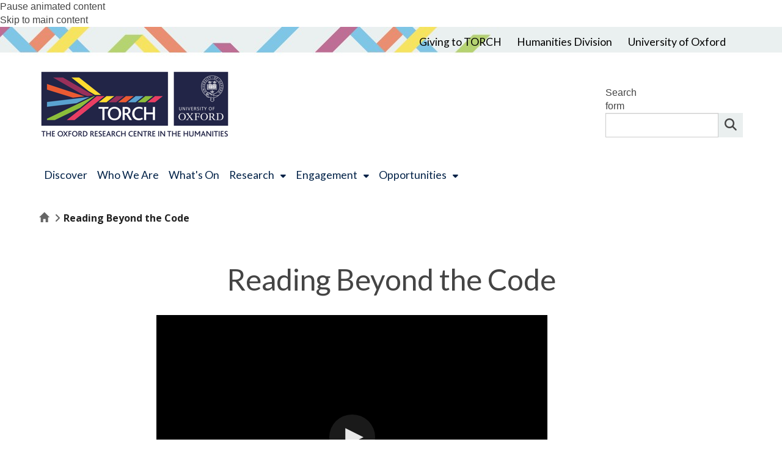

--- FILE ---
content_type: text/html; charset=utf-8
request_url: https://www.torch.ox.ac.uk/reading-beyond-the-code
body_size: 32748
content:
<!DOCTYPE html>
<html lang="en" dir="ltr" prefix="content: http://purl.org/rss/1.0/modules/content/ dc: http://purl.org/dc/terms/ foaf: http://xmlns.com/foaf/0.1/ og: http://ogp.me/ns# rdfs: http://www.w3.org/2000/01/rdf-schema# sioc: http://rdfs.org/sioc/ns# sioct: http://rdfs.org/sioc/types# skos: http://www.w3.org/2004/02/skos/core# xsd: http://www.w3.org/2001/XMLSchema#">
<head>
  <!-- force compatibility mode (quirks mode) off in IE  to avoid IE8/9/10 rendering as IE7 -->
  <meta http-equiv="X-UA-Compatible" content="IE=edge" />
  <meta charset="utf-8"><script type="text/javascript">(window.NREUM||(NREUM={})).init={ajax:{deny_list:["bam.nr-data.net"]},feature_flags:["soft_nav"]};(window.NREUM||(NREUM={})).loader_config={xpid:"VQABUFZaCxAFVVZbAwIFXg==",licenseKey:"74a7a5817d",applicationID:"51794328",browserID:"51795500"};;/*! For license information please see nr-loader-full-1.308.0.min.js.LICENSE.txt */
(()=>{var e,t,r={384:(e,t,r)=>{"use strict";r.d(t,{NT:()=>a,US:()=>u,Zm:()=>o,bQ:()=>d,dV:()=>c,pV:()=>l});var n=r(6154),i=r(1863),s=r(1910);const a={beacon:"bam.nr-data.net",errorBeacon:"bam.nr-data.net"};function o(){return n.gm.NREUM||(n.gm.NREUM={}),void 0===n.gm.newrelic&&(n.gm.newrelic=n.gm.NREUM),n.gm.NREUM}function c(){let e=o();return e.o||(e.o={ST:n.gm.setTimeout,SI:n.gm.setImmediate||n.gm.setInterval,CT:n.gm.clearTimeout,XHR:n.gm.XMLHttpRequest,REQ:n.gm.Request,EV:n.gm.Event,PR:n.gm.Promise,MO:n.gm.MutationObserver,FETCH:n.gm.fetch,WS:n.gm.WebSocket},(0,s.i)(...Object.values(e.o))),e}function d(e,t){let r=o();r.initializedAgents??={},t.initializedAt={ms:(0,i.t)(),date:new Date},r.initializedAgents[e]=t}function u(e,t){o()[e]=t}function l(){return function(){let e=o();const t=e.info||{};e.info={beacon:a.beacon,errorBeacon:a.errorBeacon,...t}}(),function(){let e=o();const t=e.init||{};e.init={...t}}(),c(),function(){let e=o();const t=e.loader_config||{};e.loader_config={...t}}(),o()}},782:(e,t,r)=>{"use strict";r.d(t,{T:()=>n});const n=r(860).K7.pageViewTiming},860:(e,t,r)=>{"use strict";r.d(t,{$J:()=>u,K7:()=>c,P3:()=>d,XX:()=>i,Yy:()=>o,df:()=>s,qY:()=>n,v4:()=>a});const n="events",i="jserrors",s="browser/blobs",a="rum",o="browser/logs",c={ajax:"ajax",genericEvents:"generic_events",jserrors:i,logging:"logging",metrics:"metrics",pageAction:"page_action",pageViewEvent:"page_view_event",pageViewTiming:"page_view_timing",sessionReplay:"session_replay",sessionTrace:"session_trace",softNav:"soft_navigations",spa:"spa"},d={[c.pageViewEvent]:1,[c.pageViewTiming]:2,[c.metrics]:3,[c.jserrors]:4,[c.spa]:5,[c.ajax]:6,[c.sessionTrace]:7,[c.softNav]:8,[c.sessionReplay]:9,[c.logging]:10,[c.genericEvents]:11},u={[c.pageViewEvent]:a,[c.pageViewTiming]:n,[c.ajax]:n,[c.spa]:n,[c.softNav]:n,[c.metrics]:i,[c.jserrors]:i,[c.sessionTrace]:s,[c.sessionReplay]:s,[c.logging]:o,[c.genericEvents]:"ins"}},944:(e,t,r)=>{"use strict";r.d(t,{R:()=>i});var n=r(3241);function i(e,t){"function"==typeof console.debug&&(console.debug("New Relic Warning: https://github.com/newrelic/newrelic-browser-agent/blob/main/docs/warning-codes.md#".concat(e),t),(0,n.W)({agentIdentifier:null,drained:null,type:"data",name:"warn",feature:"warn",data:{code:e,secondary:t}}))}},993:(e,t,r)=>{"use strict";r.d(t,{A$:()=>s,ET:()=>a,TZ:()=>o,p_:()=>i});var n=r(860);const i={ERROR:"ERROR",WARN:"WARN",INFO:"INFO",DEBUG:"DEBUG",TRACE:"TRACE"},s={OFF:0,ERROR:1,WARN:2,INFO:3,DEBUG:4,TRACE:5},a="log",o=n.K7.logging},1541:(e,t,r)=>{"use strict";r.d(t,{U:()=>i,f:()=>n});const n={MFE:"MFE",BA:"BA"};function i(e,t){if(2!==t?.harvestEndpointVersion)return{};const r=t.agentRef.runtime.appMetadata.agents[0].entityGuid;return e?{"source.id":e.id,"source.name":e.name,"source.type":e.type,"parent.id":e.parent?.id||r,"parent.type":e.parent?.type||n.BA}:{"entity.guid":r,appId:t.agentRef.info.applicationID}}},1687:(e,t,r)=>{"use strict";r.d(t,{Ak:()=>d,Ze:()=>h,x3:()=>u});var n=r(3241),i=r(7836),s=r(3606),a=r(860),o=r(2646);const c={};function d(e,t){const r={staged:!1,priority:a.P3[t]||0};l(e),c[e].get(t)||c[e].set(t,r)}function u(e,t){e&&c[e]&&(c[e].get(t)&&c[e].delete(t),p(e,t,!1),c[e].size&&f(e))}function l(e){if(!e)throw new Error("agentIdentifier required");c[e]||(c[e]=new Map)}function h(e="",t="feature",r=!1){if(l(e),!e||!c[e].get(t)||r)return p(e,t);c[e].get(t).staged=!0,f(e)}function f(e){const t=Array.from(c[e]);t.every(([e,t])=>t.staged)&&(t.sort((e,t)=>e[1].priority-t[1].priority),t.forEach(([t])=>{c[e].delete(t),p(e,t)}))}function p(e,t,r=!0){const a=e?i.ee.get(e):i.ee,c=s.i.handlers;if(!a.aborted&&a.backlog&&c){if((0,n.W)({agentIdentifier:e,type:"lifecycle",name:"drain",feature:t}),r){const e=a.backlog[t],r=c[t];if(r){for(let t=0;e&&t<e.length;++t)g(e[t],r);Object.entries(r).forEach(([e,t])=>{Object.values(t||{}).forEach(t=>{t[0]?.on&&t[0]?.context()instanceof o.y&&t[0].on(e,t[1])})})}}a.isolatedBacklog||delete c[t],a.backlog[t]=null,a.emit("drain-"+t,[])}}function g(e,t){var r=e[1];Object.values(t[r]||{}).forEach(t=>{var r=e[0];if(t[0]===r){var n=t[1],i=e[3],s=e[2];n.apply(i,s)}})}},1738:(e,t,r)=>{"use strict";r.d(t,{U:()=>f,Y:()=>h});var n=r(3241),i=r(9908),s=r(1863),a=r(944),o=r(5701),c=r(3969),d=r(8362),u=r(860),l=r(4261);function h(e,t,r,s){const h=s||r;!h||h[e]&&h[e]!==d.d.prototype[e]||(h[e]=function(){(0,i.p)(c.xV,["API/"+e+"/called"],void 0,u.K7.metrics,r.ee),(0,n.W)({agentIdentifier:r.agentIdentifier,drained:!!o.B?.[r.agentIdentifier],type:"data",name:"api",feature:l.Pl+e,data:{}});try{return t.apply(this,arguments)}catch(e){(0,a.R)(23,e)}})}function f(e,t,r,n,a){const o=e.info;null===r?delete o.jsAttributes[t]:o.jsAttributes[t]=r,(a||null===r)&&(0,i.p)(l.Pl+n,[(0,s.t)(),t,r],void 0,"session",e.ee)}},1741:(e,t,r)=>{"use strict";r.d(t,{W:()=>s});var n=r(944),i=r(4261);class s{#e(e,...t){if(this[e]!==s.prototype[e])return this[e](...t);(0,n.R)(35,e)}addPageAction(e,t){return this.#e(i.hG,e,t)}register(e){return this.#e(i.eY,e)}recordCustomEvent(e,t){return this.#e(i.fF,e,t)}setPageViewName(e,t){return this.#e(i.Fw,e,t)}setCustomAttribute(e,t,r){return this.#e(i.cD,e,t,r)}noticeError(e,t){return this.#e(i.o5,e,t)}setUserId(e,t=!1){return this.#e(i.Dl,e,t)}setApplicationVersion(e){return this.#e(i.nb,e)}setErrorHandler(e){return this.#e(i.bt,e)}addRelease(e,t){return this.#e(i.k6,e,t)}log(e,t){return this.#e(i.$9,e,t)}start(){return this.#e(i.d3)}finished(e){return this.#e(i.BL,e)}recordReplay(){return this.#e(i.CH)}pauseReplay(){return this.#e(i.Tb)}addToTrace(e){return this.#e(i.U2,e)}setCurrentRouteName(e){return this.#e(i.PA,e)}interaction(e){return this.#e(i.dT,e)}wrapLogger(e,t,r){return this.#e(i.Wb,e,t,r)}measure(e,t){return this.#e(i.V1,e,t)}consent(e){return this.#e(i.Pv,e)}}},1863:(e,t,r)=>{"use strict";function n(){return Math.floor(performance.now())}r.d(t,{t:()=>n})},1910:(e,t,r)=>{"use strict";r.d(t,{i:()=>s});var n=r(944);const i=new Map;function s(...e){return e.every(e=>{if(i.has(e))return i.get(e);const t="function"==typeof e?e.toString():"",r=t.includes("[native code]"),s=t.includes("nrWrapper");return r||s||(0,n.R)(64,e?.name||t),i.set(e,r),r})}},2555:(e,t,r)=>{"use strict";r.d(t,{D:()=>o,f:()=>a});var n=r(384),i=r(8122);const s={beacon:n.NT.beacon,errorBeacon:n.NT.errorBeacon,licenseKey:void 0,applicationID:void 0,sa:void 0,queueTime:void 0,applicationTime:void 0,ttGuid:void 0,user:void 0,account:void 0,product:void 0,extra:void 0,jsAttributes:{},userAttributes:void 0,atts:void 0,transactionName:void 0,tNamePlain:void 0};function a(e){try{return!!e.licenseKey&&!!e.errorBeacon&&!!e.applicationID}catch(e){return!1}}const o=e=>(0,i.a)(e,s)},2614:(e,t,r)=>{"use strict";r.d(t,{BB:()=>a,H3:()=>n,g:()=>d,iL:()=>c,tS:()=>o,uh:()=>i,wk:()=>s});const n="NRBA",i="SESSION",s=144e5,a=18e5,o={STARTED:"session-started",PAUSE:"session-pause",RESET:"session-reset",RESUME:"session-resume",UPDATE:"session-update"},c={SAME_TAB:"same-tab",CROSS_TAB:"cross-tab"},d={OFF:0,FULL:1,ERROR:2}},2646:(e,t,r)=>{"use strict";r.d(t,{y:()=>n});class n{constructor(e){this.contextId=e}}},2843:(e,t,r)=>{"use strict";r.d(t,{G:()=>s,u:()=>i});var n=r(3878);function i(e,t=!1,r,i){(0,n.DD)("visibilitychange",function(){if(t)return void("hidden"===document.visibilityState&&e());e(document.visibilityState)},r,i)}function s(e,t,r){(0,n.sp)("pagehide",e,t,r)}},3241:(e,t,r)=>{"use strict";r.d(t,{W:()=>s});var n=r(6154);const i="newrelic";function s(e={}){try{n.gm.dispatchEvent(new CustomEvent(i,{detail:e}))}catch(e){}}},3304:(e,t,r)=>{"use strict";r.d(t,{A:()=>s});var n=r(7836);const i=()=>{const e=new WeakSet;return(t,r)=>{if("object"==typeof r&&null!==r){if(e.has(r))return;e.add(r)}return r}};function s(e){try{return JSON.stringify(e,i())??""}catch(e){try{n.ee.emit("internal-error",[e])}catch(e){}return""}}},3333:(e,t,r)=>{"use strict";r.d(t,{$v:()=>u,TZ:()=>n,Xh:()=>c,Zp:()=>i,kd:()=>d,mq:()=>o,nf:()=>a,qN:()=>s});const n=r(860).K7.genericEvents,i=["auxclick","click","copy","keydown","paste","scrollend"],s=["focus","blur"],a=4,o=1e3,c=2e3,d=["PageAction","UserAction","BrowserPerformance"],u={RESOURCES:"experimental.resources",REGISTER:"register"}},3434:(e,t,r)=>{"use strict";r.d(t,{Jt:()=>s,YM:()=>d});var n=r(7836),i=r(5607);const s="nr@original:".concat(i.W),a=50;var o=Object.prototype.hasOwnProperty,c=!1;function d(e,t){return e||(e=n.ee),r.inPlace=function(e,t,n,i,s){n||(n="");const a="-"===n.charAt(0);for(let o=0;o<t.length;o++){const c=t[o],d=e[c];l(d)||(e[c]=r(d,a?c+n:n,i,c,s))}},r.flag=s,r;function r(t,r,n,c,d){return l(t)?t:(r||(r=""),nrWrapper[s]=t,function(e,t,r){if(Object.defineProperty&&Object.keys)try{return Object.keys(e).forEach(function(r){Object.defineProperty(t,r,{get:function(){return e[r]},set:function(t){return e[r]=t,t}})}),t}catch(e){u([e],r)}for(var n in e)o.call(e,n)&&(t[n]=e[n])}(t,nrWrapper,e),nrWrapper);function nrWrapper(){var s,o,l,h;let f;try{o=this,s=[...arguments],l="function"==typeof n?n(s,o):n||{}}catch(t){u([t,"",[s,o,c],l],e)}i(r+"start",[s,o,c],l,d);const p=performance.now();let g;try{return h=t.apply(o,s),g=performance.now(),h}catch(e){throw g=performance.now(),i(r+"err",[s,o,e],l,d),f=e,f}finally{const e=g-p,t={start:p,end:g,duration:e,isLongTask:e>=a,methodName:c,thrownError:f};t.isLongTask&&i("long-task",[t,o],l,d),i(r+"end",[s,o,h],l,d)}}}function i(r,n,i,s){if(!c||t){var a=c;c=!0;try{e.emit(r,n,i,t,s)}catch(t){u([t,r,n,i],e)}c=a}}}function u(e,t){t||(t=n.ee);try{t.emit("internal-error",e)}catch(e){}}function l(e){return!(e&&"function"==typeof e&&e.apply&&!e[s])}},3606:(e,t,r)=>{"use strict";r.d(t,{i:()=>s});var n=r(9908);s.on=a;var i=s.handlers={};function s(e,t,r,s){a(s||n.d,i,e,t,r)}function a(e,t,r,i,s){s||(s="feature"),e||(e=n.d);var a=t[s]=t[s]||{};(a[r]=a[r]||[]).push([e,i])}},3738:(e,t,r)=>{"use strict";r.d(t,{He:()=>i,Kp:()=>o,Lc:()=>d,Rz:()=>u,TZ:()=>n,bD:()=>s,d3:()=>a,jx:()=>l,sl:()=>h,uP:()=>c});const n=r(860).K7.sessionTrace,i="bstResource",s="resource",a="-start",o="-end",c="fn"+a,d="fn"+o,u="pushState",l=1e3,h=3e4},3785:(e,t,r)=>{"use strict";r.d(t,{R:()=>c,b:()=>d});var n=r(9908),i=r(1863),s=r(860),a=r(3969),o=r(993);function c(e,t,r={},c=o.p_.INFO,d=!0,u,l=(0,i.t)()){(0,n.p)(a.xV,["API/logging/".concat(c.toLowerCase(),"/called")],void 0,s.K7.metrics,e),(0,n.p)(o.ET,[l,t,r,c,d,u],void 0,s.K7.logging,e)}function d(e){return"string"==typeof e&&Object.values(o.p_).some(t=>t===e.toUpperCase().trim())}},3878:(e,t,r)=>{"use strict";function n(e,t){return{capture:e,passive:!1,signal:t}}function i(e,t,r=!1,i){window.addEventListener(e,t,n(r,i))}function s(e,t,r=!1,i){document.addEventListener(e,t,n(r,i))}r.d(t,{DD:()=>s,jT:()=>n,sp:()=>i})},3969:(e,t,r)=>{"use strict";r.d(t,{TZ:()=>n,XG:()=>o,rs:()=>i,xV:()=>a,z_:()=>s});const n=r(860).K7.metrics,i="sm",s="cm",a="storeSupportabilityMetrics",o="storeEventMetrics"},4234:(e,t,r)=>{"use strict";r.d(t,{W:()=>s});var n=r(7836),i=r(1687);class s{constructor(e,t){this.agentIdentifier=e,this.ee=n.ee.get(e),this.featureName=t,this.blocked=!1}deregisterDrain(){(0,i.x3)(this.agentIdentifier,this.featureName)}}},4261:(e,t,r)=>{"use strict";r.d(t,{$9:()=>d,BL:()=>o,CH:()=>f,Dl:()=>w,Fw:()=>y,PA:()=>m,Pl:()=>n,Pv:()=>T,Tb:()=>l,U2:()=>s,V1:()=>E,Wb:()=>x,bt:()=>b,cD:()=>v,d3:()=>R,dT:()=>c,eY:()=>p,fF:()=>h,hG:()=>i,k6:()=>a,nb:()=>g,o5:()=>u});const n="api-",i="addPageAction",s="addToTrace",a="addRelease",o="finished",c="interaction",d="log",u="noticeError",l="pauseReplay",h="recordCustomEvent",f="recordReplay",p="register",g="setApplicationVersion",m="setCurrentRouteName",v="setCustomAttribute",b="setErrorHandler",y="setPageViewName",w="setUserId",R="start",x="wrapLogger",E="measure",T="consent"},5205:(e,t,r)=>{"use strict";r.d(t,{j:()=>S});var n=r(384),i=r(1741);var s=r(2555),a=r(3333);const o=e=>{if(!e||"string"!=typeof e)return!1;try{document.createDocumentFragment().querySelector(e)}catch{return!1}return!0};var c=r(2614),d=r(944),u=r(8122);const l="[data-nr-mask]",h=e=>(0,u.a)(e,(()=>{const e={feature_flags:[],experimental:{allow_registered_children:!1,resources:!1},mask_selector:"*",block_selector:"[data-nr-block]",mask_input_options:{color:!1,date:!1,"datetime-local":!1,email:!1,month:!1,number:!1,range:!1,search:!1,tel:!1,text:!1,time:!1,url:!1,week:!1,textarea:!1,select:!1,password:!0}};return{ajax:{deny_list:void 0,block_internal:!0,enabled:!0,autoStart:!0},api:{get allow_registered_children(){return e.feature_flags.includes(a.$v.REGISTER)||e.experimental.allow_registered_children},set allow_registered_children(t){e.experimental.allow_registered_children=t},duplicate_registered_data:!1},browser_consent_mode:{enabled:!1},distributed_tracing:{enabled:void 0,exclude_newrelic_header:void 0,cors_use_newrelic_header:void 0,cors_use_tracecontext_headers:void 0,allowed_origins:void 0},get feature_flags(){return e.feature_flags},set feature_flags(t){e.feature_flags=t},generic_events:{enabled:!0,autoStart:!0},harvest:{interval:30},jserrors:{enabled:!0,autoStart:!0},logging:{enabled:!0,autoStart:!0},metrics:{enabled:!0,autoStart:!0},obfuscate:void 0,page_action:{enabled:!0},page_view_event:{enabled:!0,autoStart:!0},page_view_timing:{enabled:!0,autoStart:!0},performance:{capture_marks:!1,capture_measures:!1,capture_detail:!0,resources:{get enabled(){return e.feature_flags.includes(a.$v.RESOURCES)||e.experimental.resources},set enabled(t){e.experimental.resources=t},asset_types:[],first_party_domains:[],ignore_newrelic:!0}},privacy:{cookies_enabled:!0},proxy:{assets:void 0,beacon:void 0},session:{expiresMs:c.wk,inactiveMs:c.BB},session_replay:{autoStart:!0,enabled:!1,preload:!1,sampling_rate:10,error_sampling_rate:100,collect_fonts:!1,inline_images:!1,fix_stylesheets:!0,mask_all_inputs:!0,get mask_text_selector(){return e.mask_selector},set mask_text_selector(t){o(t)?e.mask_selector="".concat(t,",").concat(l):""===t||null===t?e.mask_selector=l:(0,d.R)(5,t)},get block_class(){return"nr-block"},get ignore_class(){return"nr-ignore"},get mask_text_class(){return"nr-mask"},get block_selector(){return e.block_selector},set block_selector(t){o(t)?e.block_selector+=",".concat(t):""!==t&&(0,d.R)(6,t)},get mask_input_options(){return e.mask_input_options},set mask_input_options(t){t&&"object"==typeof t?e.mask_input_options={...t,password:!0}:(0,d.R)(7,t)}},session_trace:{enabled:!0,autoStart:!0},soft_navigations:{enabled:!0,autoStart:!0},spa:{enabled:!0,autoStart:!0},ssl:void 0,user_actions:{enabled:!0,elementAttributes:["id","className","tagName","type"]}}})());var f=r(6154),p=r(9324);let g=0;const m={buildEnv:p.F3,distMethod:p.Xs,version:p.xv,originTime:f.WN},v={consented:!1},b={appMetadata:{},get consented(){return this.session?.state?.consent||v.consented},set consented(e){v.consented=e},customTransaction:void 0,denyList:void 0,disabled:!1,harvester:void 0,isolatedBacklog:!1,isRecording:!1,loaderType:void 0,maxBytes:3e4,obfuscator:void 0,onerror:void 0,ptid:void 0,releaseIds:{},session:void 0,timeKeeper:void 0,registeredEntities:[],jsAttributesMetadata:{bytes:0},get harvestCount(){return++g}},y=e=>{const t=(0,u.a)(e,b),r=Object.keys(m).reduce((e,t)=>(e[t]={value:m[t],writable:!1,configurable:!0,enumerable:!0},e),{});return Object.defineProperties(t,r)};var w=r(5701);const R=e=>{const t=e.startsWith("http");e+="/",r.p=t?e:"https://"+e};var x=r(7836),E=r(3241);const T={accountID:void 0,trustKey:void 0,agentID:void 0,licenseKey:void 0,applicationID:void 0,xpid:void 0},A=e=>(0,u.a)(e,T),_=new Set;function S(e,t={},r,a){let{init:o,info:c,loader_config:d,runtime:u={},exposed:l=!0}=t;if(!c){const e=(0,n.pV)();o=e.init,c=e.info,d=e.loader_config}e.init=h(o||{}),e.loader_config=A(d||{}),c.jsAttributes??={},f.bv&&(c.jsAttributes.isWorker=!0),e.info=(0,s.D)(c);const p=e.init,g=[c.beacon,c.errorBeacon];_.has(e.agentIdentifier)||(p.proxy.assets&&(R(p.proxy.assets),g.push(p.proxy.assets)),p.proxy.beacon&&g.push(p.proxy.beacon),e.beacons=[...g],function(e){const t=(0,n.pV)();Object.getOwnPropertyNames(i.W.prototype).forEach(r=>{const n=i.W.prototype[r];if("function"!=typeof n||"constructor"===n)return;let s=t[r];e[r]&&!1!==e.exposed&&"micro-agent"!==e.runtime?.loaderType&&(t[r]=(...t)=>{const n=e[r](...t);return s?s(...t):n})})}(e),(0,n.US)("activatedFeatures",w.B)),u.denyList=[...p.ajax.deny_list||[],...p.ajax.block_internal?g:[]],u.ptid=e.agentIdentifier,u.loaderType=r,e.runtime=y(u),_.has(e.agentIdentifier)||(e.ee=x.ee.get(e.agentIdentifier),e.exposed=l,(0,E.W)({agentIdentifier:e.agentIdentifier,drained:!!w.B?.[e.agentIdentifier],type:"lifecycle",name:"initialize",feature:void 0,data:e.config})),_.add(e.agentIdentifier)}},5270:(e,t,r)=>{"use strict";r.d(t,{Aw:()=>a,SR:()=>s,rF:()=>o});var n=r(384),i=r(7767);function s(e){return!!(0,n.dV)().o.MO&&(0,i.V)(e)&&!0===e?.session_trace.enabled}function a(e){return!0===e?.session_replay.preload&&s(e)}function o(e,t){try{if("string"==typeof t?.type){if("password"===t.type.toLowerCase())return"*".repeat(e?.length||0);if(void 0!==t?.dataset?.nrUnmask||t?.classList?.contains("nr-unmask"))return e}}catch(e){}return"string"==typeof e?e.replace(/[\S]/g,"*"):"*".repeat(e?.length||0)}},5289:(e,t,r)=>{"use strict";r.d(t,{GG:()=>a,Qr:()=>c,sB:()=>o});var n=r(3878),i=r(6389);function s(){return"undefined"==typeof document||"complete"===document.readyState}function a(e,t){if(s())return e();const r=(0,i.J)(e),a=setInterval(()=>{s()&&(clearInterval(a),r())},500);(0,n.sp)("load",r,t)}function o(e){if(s())return e();(0,n.DD)("DOMContentLoaded",e)}function c(e){if(s())return e();(0,n.sp)("popstate",e)}},5607:(e,t,r)=>{"use strict";r.d(t,{W:()=>n});const n=(0,r(9566).bz)()},5701:(e,t,r)=>{"use strict";r.d(t,{B:()=>s,t:()=>a});var n=r(3241);const i=new Set,s={};function a(e,t){const r=t.agentIdentifier;s[r]??={},e&&"object"==typeof e&&(i.has(r)||(t.ee.emit("rumresp",[e]),s[r]=e,i.add(r),(0,n.W)({agentIdentifier:r,loaded:!0,drained:!0,type:"lifecycle",name:"load",feature:void 0,data:e})))}},6154:(e,t,r)=>{"use strict";r.d(t,{OF:()=>d,RI:()=>i,WN:()=>h,bv:()=>s,eN:()=>f,gm:()=>a,lR:()=>l,m:()=>c,mw:()=>o,sb:()=>u});var n=r(1863);const i="undefined"!=typeof window&&!!window.document,s="undefined"!=typeof WorkerGlobalScope&&("undefined"!=typeof self&&self instanceof WorkerGlobalScope&&self.navigator instanceof WorkerNavigator||"undefined"!=typeof globalThis&&globalThis instanceof WorkerGlobalScope&&globalThis.navigator instanceof WorkerNavigator),a=i?window:"undefined"!=typeof WorkerGlobalScope&&("undefined"!=typeof self&&self instanceof WorkerGlobalScope&&self||"undefined"!=typeof globalThis&&globalThis instanceof WorkerGlobalScope&&globalThis),o=Boolean("hidden"===a?.document?.visibilityState),c=""+a?.location,d=/iPad|iPhone|iPod/.test(a.navigator?.userAgent),u=d&&"undefined"==typeof SharedWorker,l=(()=>{const e=a.navigator?.userAgent?.match(/Firefox[/\s](\d+\.\d+)/);return Array.isArray(e)&&e.length>=2?+e[1]:0})(),h=Date.now()-(0,n.t)(),f=()=>"undefined"!=typeof PerformanceNavigationTiming&&a?.performance?.getEntriesByType("navigation")?.[0]?.responseStart},6344:(e,t,r)=>{"use strict";r.d(t,{BB:()=>u,Qb:()=>l,TZ:()=>i,Ug:()=>a,Vh:()=>s,_s:()=>o,bc:()=>d,yP:()=>c});var n=r(2614);const i=r(860).K7.sessionReplay,s="errorDuringReplay",a=.12,o={DomContentLoaded:0,Load:1,FullSnapshot:2,IncrementalSnapshot:3,Meta:4,Custom:5},c={[n.g.ERROR]:15e3,[n.g.FULL]:3e5,[n.g.OFF]:0},d={RESET:{message:"Session was reset",sm:"Reset"},IMPORT:{message:"Recorder failed to import",sm:"Import"},TOO_MANY:{message:"429: Too Many Requests",sm:"Too-Many"},TOO_BIG:{message:"Payload was too large",sm:"Too-Big"},CROSS_TAB:{message:"Session Entity was set to OFF on another tab",sm:"Cross-Tab"},ENTITLEMENTS:{message:"Session Replay is not allowed and will not be started",sm:"Entitlement"}},u=5e3,l={API:"api",RESUME:"resume",SWITCH_TO_FULL:"switchToFull",INITIALIZE:"initialize",PRELOAD:"preload"}},6389:(e,t,r)=>{"use strict";function n(e,t=500,r={}){const n=r?.leading||!1;let i;return(...r)=>{n&&void 0===i&&(e.apply(this,r),i=setTimeout(()=>{i=clearTimeout(i)},t)),n||(clearTimeout(i),i=setTimeout(()=>{e.apply(this,r)},t))}}function i(e){let t=!1;return(...r)=>{t||(t=!0,e.apply(this,r))}}r.d(t,{J:()=>i,s:()=>n})},6630:(e,t,r)=>{"use strict";r.d(t,{T:()=>n});const n=r(860).K7.pageViewEvent},6774:(e,t,r)=>{"use strict";r.d(t,{T:()=>n});const n=r(860).K7.jserrors},7295:(e,t,r)=>{"use strict";r.d(t,{Xv:()=>a,gX:()=>i,iW:()=>s});var n=[];function i(e){if(!e||s(e))return!1;if(0===n.length)return!0;if("*"===n[0].hostname)return!1;for(var t=0;t<n.length;t++){var r=n[t];if(r.hostname.test(e.hostname)&&r.pathname.test(e.pathname))return!1}return!0}function s(e){return void 0===e.hostname}function a(e){if(n=[],e&&e.length)for(var t=0;t<e.length;t++){let r=e[t];if(!r)continue;if("*"===r)return void(n=[{hostname:"*"}]);0===r.indexOf("http://")?r=r.substring(7):0===r.indexOf("https://")&&(r=r.substring(8));const i=r.indexOf("/");let s,a;i>0?(s=r.substring(0,i),a=r.substring(i)):(s=r,a="*");let[c]=s.split(":");n.push({hostname:o(c),pathname:o(a,!0)})}}function o(e,t=!1){const r=e.replace(/[.+?^${}()|[\]\\]/g,e=>"\\"+e).replace(/\*/g,".*?");return new RegExp((t?"^":"")+r+"$")}},7485:(e,t,r)=>{"use strict";r.d(t,{D:()=>i});var n=r(6154);function i(e){if(0===(e||"").indexOf("data:"))return{protocol:"data"};try{const t=new URL(e,location.href),r={port:t.port,hostname:t.hostname,pathname:t.pathname,search:t.search,protocol:t.protocol.slice(0,t.protocol.indexOf(":")),sameOrigin:t.protocol===n.gm?.location?.protocol&&t.host===n.gm?.location?.host};return r.port&&""!==r.port||("http:"===t.protocol&&(r.port="80"),"https:"===t.protocol&&(r.port="443")),r.pathname&&""!==r.pathname?r.pathname.startsWith("/")||(r.pathname="/".concat(r.pathname)):r.pathname="/",r}catch(e){return{}}}},7699:(e,t,r)=>{"use strict";r.d(t,{It:()=>s,KC:()=>o,No:()=>i,qh:()=>a});var n=r(860);const i=16e3,s=1e6,a="SESSION_ERROR",o={[n.K7.logging]:!0,[n.K7.genericEvents]:!1,[n.K7.jserrors]:!1,[n.K7.ajax]:!1}},7767:(e,t,r)=>{"use strict";r.d(t,{V:()=>i});var n=r(6154);const i=e=>n.RI&&!0===e?.privacy.cookies_enabled},7836:(e,t,r)=>{"use strict";r.d(t,{P:()=>o,ee:()=>c});var n=r(384),i=r(8990),s=r(2646),a=r(5607);const o="nr@context:".concat(a.W),c=function e(t,r){var n={},a={},u={},l=!1;try{l=16===r.length&&d.initializedAgents?.[r]?.runtime.isolatedBacklog}catch(e){}var h={on:p,addEventListener:p,removeEventListener:function(e,t){var r=n[e];if(!r)return;for(var i=0;i<r.length;i++)r[i]===t&&r.splice(i,1)},emit:function(e,r,n,i,s){!1!==s&&(s=!0);if(c.aborted&&!i)return;t&&s&&t.emit(e,r,n);var o=f(n);g(e).forEach(e=>{e.apply(o,r)});var d=v()[a[e]];d&&d.push([h,e,r,o]);return o},get:m,listeners:g,context:f,buffer:function(e,t){const r=v();if(t=t||"feature",h.aborted)return;Object.entries(e||{}).forEach(([e,n])=>{a[n]=t,t in r||(r[t]=[])})},abort:function(){h._aborted=!0,Object.keys(h.backlog).forEach(e=>{delete h.backlog[e]})},isBuffering:function(e){return!!v()[a[e]]},debugId:r,backlog:l?{}:t&&"object"==typeof t.backlog?t.backlog:{},isolatedBacklog:l};return Object.defineProperty(h,"aborted",{get:()=>{let e=h._aborted||!1;return e||(t&&(e=t.aborted),e)}}),h;function f(e){return e&&e instanceof s.y?e:e?(0,i.I)(e,o,()=>new s.y(o)):new s.y(o)}function p(e,t){n[e]=g(e).concat(t)}function g(e){return n[e]||[]}function m(t){return u[t]=u[t]||e(h,t)}function v(){return h.backlog}}(void 0,"globalEE"),d=(0,n.Zm)();d.ee||(d.ee=c)},8122:(e,t,r)=>{"use strict";r.d(t,{a:()=>i});var n=r(944);function i(e,t){try{if(!e||"object"!=typeof e)return(0,n.R)(3);if(!t||"object"!=typeof t)return(0,n.R)(4);const r=Object.create(Object.getPrototypeOf(t),Object.getOwnPropertyDescriptors(t)),s=0===Object.keys(r).length?e:r;for(let a in s)if(void 0!==e[a])try{if(null===e[a]){r[a]=null;continue}Array.isArray(e[a])&&Array.isArray(t[a])?r[a]=Array.from(new Set([...e[a],...t[a]])):"object"==typeof e[a]&&"object"==typeof t[a]?r[a]=i(e[a],t[a]):r[a]=e[a]}catch(e){r[a]||(0,n.R)(1,e)}return r}catch(e){(0,n.R)(2,e)}}},8139:(e,t,r)=>{"use strict";r.d(t,{u:()=>h});var n=r(7836),i=r(3434),s=r(8990),a=r(6154);const o={},c=a.gm.XMLHttpRequest,d="addEventListener",u="removeEventListener",l="nr@wrapped:".concat(n.P);function h(e){var t=function(e){return(e||n.ee).get("events")}(e);if(o[t.debugId]++)return t;o[t.debugId]=1;var r=(0,i.YM)(t,!0);function h(e){r.inPlace(e,[d,u],"-",p)}function p(e,t){return e[1]}return"getPrototypeOf"in Object&&(a.RI&&f(document,h),c&&f(c.prototype,h),f(a.gm,h)),t.on(d+"-start",function(e,t){var n=e[1];if(null!==n&&("function"==typeof n||"object"==typeof n)&&"newrelic"!==e[0]){var i=(0,s.I)(n,l,function(){var e={object:function(){if("function"!=typeof n.handleEvent)return;return n.handleEvent.apply(n,arguments)},function:n}[typeof n];return e?r(e,"fn-",null,e.name||"anonymous"):n});this.wrapped=e[1]=i}}),t.on(u+"-start",function(e){e[1]=this.wrapped||e[1]}),t}function f(e,t,...r){let n=e;for(;"object"==typeof n&&!Object.prototype.hasOwnProperty.call(n,d);)n=Object.getPrototypeOf(n);n&&t(n,...r)}},8362:(e,t,r)=>{"use strict";r.d(t,{d:()=>s});var n=r(9566),i=r(1741);class s extends i.W{agentIdentifier=(0,n.LA)(16)}},8374:(e,t,r)=>{r.nc=(()=>{try{return document?.currentScript?.nonce}catch(e){}return""})()},8990:(e,t,r)=>{"use strict";r.d(t,{I:()=>i});var n=Object.prototype.hasOwnProperty;function i(e,t,r){if(n.call(e,t))return e[t];var i=r();if(Object.defineProperty&&Object.keys)try{return Object.defineProperty(e,t,{value:i,writable:!0,enumerable:!1}),i}catch(e){}return e[t]=i,i}},9119:(e,t,r)=>{"use strict";r.d(t,{L:()=>s});var n=/([^?#]*)[^#]*(#[^?]*|$).*/,i=/([^?#]*)().*/;function s(e,t){return e?e.replace(t?n:i,"$1$2"):e}},9300:(e,t,r)=>{"use strict";r.d(t,{T:()=>n});const n=r(860).K7.ajax},9324:(e,t,r)=>{"use strict";r.d(t,{AJ:()=>a,F3:()=>i,Xs:()=>s,Yq:()=>o,xv:()=>n});const n="1.308.0",i="PROD",s="CDN",a="@newrelic/rrweb",o="1.0.1"},9566:(e,t,r)=>{"use strict";r.d(t,{LA:()=>o,ZF:()=>c,bz:()=>a,el:()=>d});var n=r(6154);const i="xxxxxxxx-xxxx-4xxx-yxxx-xxxxxxxxxxxx";function s(e,t){return e?15&e[t]:16*Math.random()|0}function a(){const e=n.gm?.crypto||n.gm?.msCrypto;let t,r=0;return e&&e.getRandomValues&&(t=e.getRandomValues(new Uint8Array(30))),i.split("").map(e=>"x"===e?s(t,r++).toString(16):"y"===e?(3&s()|8).toString(16):e).join("")}function o(e){const t=n.gm?.crypto||n.gm?.msCrypto;let r,i=0;t&&t.getRandomValues&&(r=t.getRandomValues(new Uint8Array(e)));const a=[];for(var o=0;o<e;o++)a.push(s(r,i++).toString(16));return a.join("")}function c(){return o(16)}function d(){return o(32)}},9908:(e,t,r)=>{"use strict";r.d(t,{d:()=>n,p:()=>i});var n=r(7836).ee.get("handle");function i(e,t,r,i,s){s?(s.buffer([e],i),s.emit(e,t,r)):(n.buffer([e],i),n.emit(e,t,r))}}},n={};function i(e){var t=n[e];if(void 0!==t)return t.exports;var s=n[e]={exports:{}};return r[e](s,s.exports,i),s.exports}i.m=r,i.d=(e,t)=>{for(var r in t)i.o(t,r)&&!i.o(e,r)&&Object.defineProperty(e,r,{enumerable:!0,get:t[r]})},i.f={},i.e=e=>Promise.all(Object.keys(i.f).reduce((t,r)=>(i.f[r](e,t),t),[])),i.u=e=>({95:"nr-full-compressor",222:"nr-full-recorder",891:"nr-full"}[e]+"-1.308.0.min.js"),i.o=(e,t)=>Object.prototype.hasOwnProperty.call(e,t),e={},t="NRBA-1.308.0.PROD:",i.l=(r,n,s,a)=>{if(e[r])e[r].push(n);else{var o,c;if(void 0!==s)for(var d=document.getElementsByTagName("script"),u=0;u<d.length;u++){var l=d[u];if(l.getAttribute("src")==r||l.getAttribute("data-webpack")==t+s){o=l;break}}if(!o){c=!0;var h={891:"sha512-fcveNDcpRQS9OweGhN4uJe88Qmg+EVyH6j/wngwL2Le0m7LYyz7q+JDx7KBxsdDF4TaPVsSmHg12T3pHwdLa7w==",222:"sha512-O8ZzdvgB4fRyt7k2Qrr4STpR+tCA2mcQEig6/dP3rRy9uEx1CTKQ6cQ7Src0361y7xS434ua+zIPo265ZpjlEg==",95:"sha512-jDWejat/6/UDex/9XjYoPPmpMPuEvBCSuCg/0tnihjbn5bh9mP3An0NzFV9T5Tc+3kKhaXaZA8UIKPAanD2+Gw=="};(o=document.createElement("script")).charset="utf-8",i.nc&&o.setAttribute("nonce",i.nc),o.setAttribute("data-webpack",t+s),o.src=r,0!==o.src.indexOf(window.location.origin+"/")&&(o.crossOrigin="anonymous"),h[a]&&(o.integrity=h[a])}e[r]=[n];var f=(t,n)=>{o.onerror=o.onload=null,clearTimeout(p);var i=e[r];if(delete e[r],o.parentNode&&o.parentNode.removeChild(o),i&&i.forEach(e=>e(n)),t)return t(n)},p=setTimeout(f.bind(null,void 0,{type:"timeout",target:o}),12e4);o.onerror=f.bind(null,o.onerror),o.onload=f.bind(null,o.onload),c&&document.head.appendChild(o)}},i.r=e=>{"undefined"!=typeof Symbol&&Symbol.toStringTag&&Object.defineProperty(e,Symbol.toStringTag,{value:"Module"}),Object.defineProperty(e,"__esModule",{value:!0})},i.p="https://js-agent.newrelic.com/",(()=>{var e={85:0,959:0};i.f.j=(t,r)=>{var n=i.o(e,t)?e[t]:void 0;if(0!==n)if(n)r.push(n[2]);else{var s=new Promise((r,i)=>n=e[t]=[r,i]);r.push(n[2]=s);var a=i.p+i.u(t),o=new Error;i.l(a,r=>{if(i.o(e,t)&&(0!==(n=e[t])&&(e[t]=void 0),n)){var s=r&&("load"===r.type?"missing":r.type),a=r&&r.target&&r.target.src;o.message="Loading chunk "+t+" failed: ("+s+": "+a+")",o.name="ChunkLoadError",o.type=s,o.request=a,n[1](o)}},"chunk-"+t,t)}};var t=(t,r)=>{var n,s,[a,o,c]=r,d=0;if(a.some(t=>0!==e[t])){for(n in o)i.o(o,n)&&(i.m[n]=o[n]);if(c)c(i)}for(t&&t(r);d<a.length;d++)s=a[d],i.o(e,s)&&e[s]&&e[s][0](),e[s]=0},r=self["webpackChunk:NRBA-1.308.0.PROD"]=self["webpackChunk:NRBA-1.308.0.PROD"]||[];r.forEach(t.bind(null,0)),r.push=t.bind(null,r.push.bind(r))})(),(()=>{"use strict";i(8374);var e=i(8362),t=i(860);const r=Object.values(t.K7);var n=i(5205);var s=i(9908),a=i(1863),o=i(4261),c=i(1738);var d=i(1687),u=i(4234),l=i(5289),h=i(6154),f=i(944),p=i(5270),g=i(7767),m=i(6389),v=i(7699);class b extends u.W{constructor(e,t){super(e.agentIdentifier,t),this.agentRef=e,this.abortHandler=void 0,this.featAggregate=void 0,this.loadedSuccessfully=void 0,this.onAggregateImported=new Promise(e=>{this.loadedSuccessfully=e}),this.deferred=Promise.resolve(),!1===e.init[this.featureName].autoStart?this.deferred=new Promise((t,r)=>{this.ee.on("manual-start-all",(0,m.J)(()=>{(0,d.Ak)(e.agentIdentifier,this.featureName),t()}))}):(0,d.Ak)(e.agentIdentifier,t)}importAggregator(e,t,r={}){if(this.featAggregate)return;const n=async()=>{let n;await this.deferred;try{if((0,g.V)(e.init)){const{setupAgentSession:t}=await i.e(891).then(i.bind(i,8766));n=t(e)}}catch(e){(0,f.R)(20,e),this.ee.emit("internal-error",[e]),(0,s.p)(v.qh,[e],void 0,this.featureName,this.ee)}try{if(!this.#t(this.featureName,n,e.init))return(0,d.Ze)(this.agentIdentifier,this.featureName),void this.loadedSuccessfully(!1);const{Aggregate:i}=await t();this.featAggregate=new i(e,r),e.runtime.harvester.initializedAggregates.push(this.featAggregate),this.loadedSuccessfully(!0)}catch(e){(0,f.R)(34,e),this.abortHandler?.(),(0,d.Ze)(this.agentIdentifier,this.featureName,!0),this.loadedSuccessfully(!1),this.ee&&this.ee.abort()}};h.RI?(0,l.GG)(()=>n(),!0):n()}#t(e,r,n){if(this.blocked)return!1;switch(e){case t.K7.sessionReplay:return(0,p.SR)(n)&&!!r;case t.K7.sessionTrace:return!!r;default:return!0}}}var y=i(6630),w=i(2614),R=i(3241);class x extends b{static featureName=y.T;constructor(e){var t;super(e,y.T),this.setupInspectionEvents(e.agentIdentifier),t=e,(0,c.Y)(o.Fw,function(e,r){"string"==typeof e&&("/"!==e.charAt(0)&&(e="/"+e),t.runtime.customTransaction=(r||"http://custom.transaction")+e,(0,s.p)(o.Pl+o.Fw,[(0,a.t)()],void 0,void 0,t.ee))},t),this.importAggregator(e,()=>i.e(891).then(i.bind(i,3718)))}setupInspectionEvents(e){const t=(t,r)=>{t&&(0,R.W)({agentIdentifier:e,timeStamp:t.timeStamp,loaded:"complete"===t.target.readyState,type:"window",name:r,data:t.target.location+""})};(0,l.sB)(e=>{t(e,"DOMContentLoaded")}),(0,l.GG)(e=>{t(e,"load")}),(0,l.Qr)(e=>{t(e,"navigate")}),this.ee.on(w.tS.UPDATE,(t,r)=>{(0,R.W)({agentIdentifier:e,type:"lifecycle",name:"session",data:r})})}}var E=i(384);class T extends e.d{constructor(e){var t;(super(),h.gm)?(this.features={},(0,E.bQ)(this.agentIdentifier,this),this.desiredFeatures=new Set(e.features||[]),this.desiredFeatures.add(x),(0,n.j)(this,e,e.loaderType||"agent"),t=this,(0,c.Y)(o.cD,function(e,r,n=!1){if("string"==typeof e){if(["string","number","boolean"].includes(typeof r)||null===r)return(0,c.U)(t,e,r,o.cD,n);(0,f.R)(40,typeof r)}else(0,f.R)(39,typeof e)},t),function(e){(0,c.Y)(o.Dl,function(t,r=!1){if("string"!=typeof t&&null!==t)return void(0,f.R)(41,typeof t);const n=e.info.jsAttributes["enduser.id"];r&&null!=n&&n!==t?(0,s.p)(o.Pl+"setUserIdAndResetSession",[t],void 0,"session",e.ee):(0,c.U)(e,"enduser.id",t,o.Dl,!0)},e)}(this),function(e){(0,c.Y)(o.nb,function(t){if("string"==typeof t||null===t)return(0,c.U)(e,"application.version",t,o.nb,!1);(0,f.R)(42,typeof t)},e)}(this),function(e){(0,c.Y)(o.d3,function(){e.ee.emit("manual-start-all")},e)}(this),function(e){(0,c.Y)(o.Pv,function(t=!0){if("boolean"==typeof t){if((0,s.p)(o.Pl+o.Pv,[t],void 0,"session",e.ee),e.runtime.consented=t,t){const t=e.features.page_view_event;t.onAggregateImported.then(e=>{const r=t.featAggregate;e&&!r.sentRum&&r.sendRum()})}}else(0,f.R)(65,typeof t)},e)}(this),this.run()):(0,f.R)(21)}get config(){return{info:this.info,init:this.init,loader_config:this.loader_config,runtime:this.runtime}}get api(){return this}run(){try{const e=function(e){const t={};return r.forEach(r=>{t[r]=!!e[r]?.enabled}),t}(this.init),n=[...this.desiredFeatures];n.sort((e,r)=>t.P3[e.featureName]-t.P3[r.featureName]),n.forEach(r=>{if(!e[r.featureName]&&r.featureName!==t.K7.pageViewEvent)return;if(r.featureName===t.K7.spa)return void(0,f.R)(67);const n=function(e){switch(e){case t.K7.ajax:return[t.K7.jserrors];case t.K7.sessionTrace:return[t.K7.ajax,t.K7.pageViewEvent];case t.K7.sessionReplay:return[t.K7.sessionTrace];case t.K7.pageViewTiming:return[t.K7.pageViewEvent];default:return[]}}(r.featureName).filter(e=>!(e in this.features));n.length>0&&(0,f.R)(36,{targetFeature:r.featureName,missingDependencies:n}),this.features[r.featureName]=new r(this)})}catch(e){(0,f.R)(22,e);for(const e in this.features)this.features[e].abortHandler?.();const t=(0,E.Zm)();delete t.initializedAgents[this.agentIdentifier]?.features,delete this.sharedAggregator;return t.ee.get(this.agentIdentifier).abort(),!1}}}var A=i(2843),_=i(782);class S extends b{static featureName=_.T;constructor(e){super(e,_.T),h.RI&&((0,A.u)(()=>(0,s.p)("docHidden",[(0,a.t)()],void 0,_.T,this.ee),!0),(0,A.G)(()=>(0,s.p)("winPagehide",[(0,a.t)()],void 0,_.T,this.ee)),this.importAggregator(e,()=>i.e(891).then(i.bind(i,9018))))}}var O=i(3969);class I extends b{static featureName=O.TZ;constructor(e){super(e,O.TZ),h.RI&&document.addEventListener("securitypolicyviolation",e=>{(0,s.p)(O.xV,["Generic/CSPViolation/Detected"],void 0,this.featureName,this.ee)}),this.importAggregator(e,()=>i.e(891).then(i.bind(i,6555)))}}var P=i(6774),k=i(3878),N=i(3304);class D{constructor(e,t,r,n,i){this.name="UncaughtError",this.message="string"==typeof e?e:(0,N.A)(e),this.sourceURL=t,this.line=r,this.column=n,this.__newrelic=i}}function j(e){return M(e)?e:new D(void 0!==e?.message?e.message:e,e?.filename||e?.sourceURL,e?.lineno||e?.line,e?.colno||e?.col,e?.__newrelic,e?.cause)}function C(e){const t="Unhandled Promise Rejection: ";if(!e?.reason)return;if(M(e.reason)){try{e.reason.message.startsWith(t)||(e.reason.message=t+e.reason.message)}catch(e){}return j(e.reason)}const r=j(e.reason);return(r.message||"").startsWith(t)||(r.message=t+r.message),r}function L(e){if(e.error instanceof SyntaxError&&!/:\d+$/.test(e.error.stack?.trim())){const t=new D(e.message,e.filename,e.lineno,e.colno,e.error.__newrelic,e.cause);return t.name=SyntaxError.name,t}return M(e.error)?e.error:j(e)}function M(e){return e instanceof Error&&!!e.stack}function B(e,r,n,i,o=(0,a.t)()){"string"==typeof e&&(e=new Error(e)),(0,s.p)("err",[e,o,!1,r,n.runtime.isRecording,void 0,i],void 0,t.K7.jserrors,n.ee),(0,s.p)("uaErr",[],void 0,t.K7.genericEvents,n.ee)}var H=i(1541),K=i(993),W=i(3785);function U(e,{customAttributes:t={},level:r=K.p_.INFO}={},n,i,s=(0,a.t)()){(0,W.R)(n.ee,e,t,r,!1,i,s)}function F(e,r,n,i,c=(0,a.t)()){(0,s.p)(o.Pl+o.hG,[c,e,r,i],void 0,t.K7.genericEvents,n.ee)}function V(e,r,n,i,c=(0,a.t)()){const{start:d,end:u,customAttributes:l}=r||{},h={customAttributes:l||{}};if("object"!=typeof h.customAttributes||"string"!=typeof e||0===e.length)return void(0,f.R)(57);const p=(e,t)=>null==e?t:"number"==typeof e?e:e instanceof PerformanceMark?e.startTime:Number.NaN;if(h.start=p(d,0),h.end=p(u,c),Number.isNaN(h.start)||Number.isNaN(h.end))(0,f.R)(57);else{if(h.duration=h.end-h.start,!(h.duration<0))return(0,s.p)(o.Pl+o.V1,[h,e,i],void 0,t.K7.genericEvents,n.ee),h;(0,f.R)(58)}}function z(e,r={},n,i,c=(0,a.t)()){(0,s.p)(o.Pl+o.fF,[c,e,r,i],void 0,t.K7.genericEvents,n.ee)}function G(e){(0,c.Y)(o.eY,function(t){return Y(e,t)},e)}function Y(e,r,n){(0,f.R)(54,"newrelic.register"),r||={},r.type=H.f.MFE,r.licenseKey||=e.info.licenseKey,r.blocked=!1,r.parent=n||{},Array.isArray(r.tags)||(r.tags=[]);const i={};r.tags.forEach(e=>{"name"!==e&&"id"!==e&&(i["source.".concat(e)]=!0)}),r.isolated??=!0;let o=()=>{};const c=e.runtime.registeredEntities;if(!r.isolated){const e=c.find(({metadata:{target:{id:e}}})=>e===r.id&&!r.isolated);if(e)return e}const d=e=>{r.blocked=!0,o=e};function u(e){return"string"==typeof e&&!!e.trim()&&e.trim().length<501||"number"==typeof e}e.init.api.allow_registered_children||d((0,m.J)(()=>(0,f.R)(55))),u(r.id)&&u(r.name)||d((0,m.J)(()=>(0,f.R)(48,r)));const l={addPageAction:(t,n={})=>g(F,[t,{...i,...n},e],r),deregister:()=>{d((0,m.J)(()=>(0,f.R)(68)))},log:(t,n={})=>g(U,[t,{...n,customAttributes:{...i,...n.customAttributes||{}}},e],r),measure:(t,n={})=>g(V,[t,{...n,customAttributes:{...i,...n.customAttributes||{}}},e],r),noticeError:(t,n={})=>g(B,[t,{...i,...n},e],r),register:(t={})=>g(Y,[e,t],l.metadata.target),recordCustomEvent:(t,n={})=>g(z,[t,{...i,...n},e],r),setApplicationVersion:e=>p("application.version",e),setCustomAttribute:(e,t)=>p(e,t),setUserId:e=>p("enduser.id",e),metadata:{customAttributes:i,target:r}},h=()=>(r.blocked&&o(),r.blocked);h()||c.push(l);const p=(e,t)=>{h()||(i[e]=t)},g=(r,n,i)=>{if(h())return;const o=(0,a.t)();(0,s.p)(O.xV,["API/register/".concat(r.name,"/called")],void 0,t.K7.metrics,e.ee);try{if(e.init.api.duplicate_registered_data&&"register"!==r.name){let e=n;if(n[1]instanceof Object){const t={"child.id":i.id,"child.type":i.type};e="customAttributes"in n[1]?[n[0],{...n[1],customAttributes:{...n[1].customAttributes,...t}},...n.slice(2)]:[n[0],{...n[1],...t},...n.slice(2)]}r(...e,void 0,o)}return r(...n,i,o)}catch(e){(0,f.R)(50,e)}};return l}class q extends b{static featureName=P.T;constructor(e){var t;super(e,P.T),t=e,(0,c.Y)(o.o5,(e,r)=>B(e,r,t),t),function(e){(0,c.Y)(o.bt,function(t){e.runtime.onerror=t},e)}(e),function(e){let t=0;(0,c.Y)(o.k6,function(e,r){++t>10||(this.runtime.releaseIds[e.slice(-200)]=(""+r).slice(-200))},e)}(e),G(e);try{this.removeOnAbort=new AbortController}catch(e){}this.ee.on("internal-error",(t,r)=>{this.abortHandler&&(0,s.p)("ierr",[j(t),(0,a.t)(),!0,{},e.runtime.isRecording,r],void 0,this.featureName,this.ee)}),h.gm.addEventListener("unhandledrejection",t=>{this.abortHandler&&(0,s.p)("err",[C(t),(0,a.t)(),!1,{unhandledPromiseRejection:1},e.runtime.isRecording],void 0,this.featureName,this.ee)},(0,k.jT)(!1,this.removeOnAbort?.signal)),h.gm.addEventListener("error",t=>{this.abortHandler&&(0,s.p)("err",[L(t),(0,a.t)(),!1,{},e.runtime.isRecording],void 0,this.featureName,this.ee)},(0,k.jT)(!1,this.removeOnAbort?.signal)),this.abortHandler=this.#r,this.importAggregator(e,()=>i.e(891).then(i.bind(i,2176)))}#r(){this.removeOnAbort?.abort(),this.abortHandler=void 0}}var Z=i(8990);let X=1;function J(e){const t=typeof e;return!e||"object"!==t&&"function"!==t?-1:e===h.gm?0:(0,Z.I)(e,"nr@id",function(){return X++})}function Q(e){if("string"==typeof e&&e.length)return e.length;if("object"==typeof e){if("undefined"!=typeof ArrayBuffer&&e instanceof ArrayBuffer&&e.byteLength)return e.byteLength;if("undefined"!=typeof Blob&&e instanceof Blob&&e.size)return e.size;if(!("undefined"!=typeof FormData&&e instanceof FormData))try{return(0,N.A)(e).length}catch(e){return}}}var ee=i(8139),te=i(7836),re=i(3434);const ne={},ie=["open","send"];function se(e){var t=e||te.ee;const r=function(e){return(e||te.ee).get("xhr")}(t);if(void 0===h.gm.XMLHttpRequest)return r;if(ne[r.debugId]++)return r;ne[r.debugId]=1,(0,ee.u)(t);var n=(0,re.YM)(r),i=h.gm.XMLHttpRequest,s=h.gm.MutationObserver,a=h.gm.Promise,o=h.gm.setInterval,c="readystatechange",d=["onload","onerror","onabort","onloadstart","onloadend","onprogress","ontimeout"],u=[],l=h.gm.XMLHttpRequest=function(e){const t=new i(e),s=r.context(t);try{r.emit("new-xhr",[t],s),t.addEventListener(c,(a=s,function(){var e=this;e.readyState>3&&!a.resolved&&(a.resolved=!0,r.emit("xhr-resolved",[],e)),n.inPlace(e,d,"fn-",y)}),(0,k.jT)(!1))}catch(e){(0,f.R)(15,e);try{r.emit("internal-error",[e])}catch(e){}}var a;return t};function p(e,t){n.inPlace(t,["onreadystatechange"],"fn-",y)}if(function(e,t){for(var r in e)t[r]=e[r]}(i,l),l.prototype=i.prototype,n.inPlace(l.prototype,ie,"-xhr-",y),r.on("send-xhr-start",function(e,t){p(e,t),function(e){u.push(e),s&&(g?g.then(b):o?o(b):(m=-m,v.data=m))}(t)}),r.on("open-xhr-start",p),s){var g=a&&a.resolve();if(!o&&!a){var m=1,v=document.createTextNode(m);new s(b).observe(v,{characterData:!0})}}else t.on("fn-end",function(e){e[0]&&e[0].type===c||b()});function b(){for(var e=0;e<u.length;e++)p(0,u[e]);u.length&&(u=[])}function y(e,t){return t}return r}var ae="fetch-",oe=ae+"body-",ce=["arrayBuffer","blob","json","text","formData"],de=h.gm.Request,ue=h.gm.Response,le="prototype";const he={};function fe(e){const t=function(e){return(e||te.ee).get("fetch")}(e);if(!(de&&ue&&h.gm.fetch))return t;if(he[t.debugId]++)return t;function r(e,r,n){var i=e[r];"function"==typeof i&&(e[r]=function(){var e,r=[...arguments],s={};t.emit(n+"before-start",[r],s),s[te.P]&&s[te.P].dt&&(e=s[te.P].dt);var a=i.apply(this,r);return t.emit(n+"start",[r,e],a),a.then(function(e){return t.emit(n+"end",[null,e],a),e},function(e){throw t.emit(n+"end",[e],a),e})})}return he[t.debugId]=1,ce.forEach(e=>{r(de[le],e,oe),r(ue[le],e,oe)}),r(h.gm,"fetch",ae),t.on(ae+"end",function(e,r){var n=this;if(r){var i=r.headers.get("content-length");null!==i&&(n.rxSize=i),t.emit(ae+"done",[null,r],n)}else t.emit(ae+"done",[e],n)}),t}var pe=i(7485),ge=i(9566);class me{constructor(e){this.agentRef=e}generateTracePayload(e){const t=this.agentRef.loader_config;if(!this.shouldGenerateTrace(e)||!t)return null;var r=(t.accountID||"").toString()||null,n=(t.agentID||"").toString()||null,i=(t.trustKey||"").toString()||null;if(!r||!n)return null;var s=(0,ge.ZF)(),a=(0,ge.el)(),o=Date.now(),c={spanId:s,traceId:a,timestamp:o};return(e.sameOrigin||this.isAllowedOrigin(e)&&this.useTraceContextHeadersForCors())&&(c.traceContextParentHeader=this.generateTraceContextParentHeader(s,a),c.traceContextStateHeader=this.generateTraceContextStateHeader(s,o,r,n,i)),(e.sameOrigin&&!this.excludeNewrelicHeader()||!e.sameOrigin&&this.isAllowedOrigin(e)&&this.useNewrelicHeaderForCors())&&(c.newrelicHeader=this.generateTraceHeader(s,a,o,r,n,i)),c}generateTraceContextParentHeader(e,t){return"00-"+t+"-"+e+"-01"}generateTraceContextStateHeader(e,t,r,n,i){return i+"@nr=0-1-"+r+"-"+n+"-"+e+"----"+t}generateTraceHeader(e,t,r,n,i,s){if(!("function"==typeof h.gm?.btoa))return null;var a={v:[0,1],d:{ty:"Browser",ac:n,ap:i,id:e,tr:t,ti:r}};return s&&n!==s&&(a.d.tk=s),btoa((0,N.A)(a))}shouldGenerateTrace(e){return this.agentRef.init?.distributed_tracing?.enabled&&this.isAllowedOrigin(e)}isAllowedOrigin(e){var t=!1;const r=this.agentRef.init?.distributed_tracing;if(e.sameOrigin)t=!0;else if(r?.allowed_origins instanceof Array)for(var n=0;n<r.allowed_origins.length;n++){var i=(0,pe.D)(r.allowed_origins[n]);if(e.hostname===i.hostname&&e.protocol===i.protocol&&e.port===i.port){t=!0;break}}return t}excludeNewrelicHeader(){var e=this.agentRef.init?.distributed_tracing;return!!e&&!!e.exclude_newrelic_header}useNewrelicHeaderForCors(){var e=this.agentRef.init?.distributed_tracing;return!!e&&!1!==e.cors_use_newrelic_header}useTraceContextHeadersForCors(){var e=this.agentRef.init?.distributed_tracing;return!!e&&!!e.cors_use_tracecontext_headers}}var ve=i(9300),be=i(7295);function ye(e){return"string"==typeof e?e:e instanceof(0,E.dV)().o.REQ?e.url:h.gm?.URL&&e instanceof URL?e.href:void 0}var we=["load","error","abort","timeout"],Re=we.length,xe=(0,E.dV)().o.REQ,Ee=(0,E.dV)().o.XHR;const Te="X-NewRelic-App-Data";class Ae extends b{static featureName=ve.T;constructor(e){super(e,ve.T),this.dt=new me(e),this.handler=(e,t,r,n)=>(0,s.p)(e,t,r,n,this.ee);try{const e={xmlhttprequest:"xhr",fetch:"fetch",beacon:"beacon"};h.gm?.performance?.getEntriesByType("resource").forEach(r=>{if(r.initiatorType in e&&0!==r.responseStatus){const n={status:r.responseStatus},i={rxSize:r.transferSize,duration:Math.floor(r.duration),cbTime:0};_e(n,r.name),this.handler("xhr",[n,i,r.startTime,r.responseEnd,e[r.initiatorType]],void 0,t.K7.ajax)}})}catch(e){}fe(this.ee),se(this.ee),function(e,r,n,i){function o(e){var t=this;t.totalCbs=0,t.called=0,t.cbTime=0,t.end=E,t.ended=!1,t.xhrGuids={},t.lastSize=null,t.loadCaptureCalled=!1,t.params=this.params||{},t.metrics=this.metrics||{},t.latestLongtaskEnd=0,e.addEventListener("load",function(r){T(t,e)},(0,k.jT)(!1)),h.lR||e.addEventListener("progress",function(e){t.lastSize=e.loaded},(0,k.jT)(!1))}function c(e){this.params={method:e[0]},_e(this,e[1]),this.metrics={}}function d(t,r){e.loader_config.xpid&&this.sameOrigin&&r.setRequestHeader("X-NewRelic-ID",e.loader_config.xpid);var n=i.generateTracePayload(this.parsedOrigin);if(n){var s=!1;n.newrelicHeader&&(r.setRequestHeader("newrelic",n.newrelicHeader),s=!0),n.traceContextParentHeader&&(r.setRequestHeader("traceparent",n.traceContextParentHeader),n.traceContextStateHeader&&r.setRequestHeader("tracestate",n.traceContextStateHeader),s=!0),s&&(this.dt=n)}}function u(e,t){var n=this.metrics,i=e[0],s=this;if(n&&i){var o=Q(i);o&&(n.txSize=o)}this.startTime=(0,a.t)(),this.body=i,this.listener=function(e){try{"abort"!==e.type||s.loadCaptureCalled||(s.params.aborted=!0),("load"!==e.type||s.called===s.totalCbs&&(s.onloadCalled||"function"!=typeof t.onload)&&"function"==typeof s.end)&&s.end(t)}catch(e){try{r.emit("internal-error",[e])}catch(e){}}};for(var c=0;c<Re;c++)t.addEventListener(we[c],this.listener,(0,k.jT)(!1))}function l(e,t,r){this.cbTime+=e,t?this.onloadCalled=!0:this.called+=1,this.called!==this.totalCbs||!this.onloadCalled&&"function"==typeof r.onload||"function"!=typeof this.end||this.end(r)}function f(e,t){var r=""+J(e)+!!t;this.xhrGuids&&!this.xhrGuids[r]&&(this.xhrGuids[r]=!0,this.totalCbs+=1)}function p(e,t){var r=""+J(e)+!!t;this.xhrGuids&&this.xhrGuids[r]&&(delete this.xhrGuids[r],this.totalCbs-=1)}function g(){this.endTime=(0,a.t)()}function m(e,t){t instanceof Ee&&"load"===e[0]&&r.emit("xhr-load-added",[e[1],e[2]],t)}function v(e,t){t instanceof Ee&&"load"===e[0]&&r.emit("xhr-load-removed",[e[1],e[2]],t)}function b(e,t,r){t instanceof Ee&&("onload"===r&&(this.onload=!0),("load"===(e[0]&&e[0].type)||this.onload)&&(this.xhrCbStart=(0,a.t)()))}function y(e,t){this.xhrCbStart&&r.emit("xhr-cb-time",[(0,a.t)()-this.xhrCbStart,this.onload,t],t)}function w(e){var t,r=e[1]||{};if("string"==typeof e[0]?0===(t=e[0]).length&&h.RI&&(t=""+h.gm.location.href):e[0]&&e[0].url?t=e[0].url:h.gm?.URL&&e[0]&&e[0]instanceof URL?t=e[0].href:"function"==typeof e[0].toString&&(t=e[0].toString()),"string"==typeof t&&0!==t.length){t&&(this.parsedOrigin=(0,pe.D)(t),this.sameOrigin=this.parsedOrigin.sameOrigin);var n=i.generateTracePayload(this.parsedOrigin);if(n&&(n.newrelicHeader||n.traceContextParentHeader))if(e[0]&&e[0].headers)o(e[0].headers,n)&&(this.dt=n);else{var s={};for(var a in r)s[a]=r[a];s.headers=new Headers(r.headers||{}),o(s.headers,n)&&(this.dt=n),e.length>1?e[1]=s:e.push(s)}}function o(e,t){var r=!1;return t.newrelicHeader&&(e.set("newrelic",t.newrelicHeader),r=!0),t.traceContextParentHeader&&(e.set("traceparent",t.traceContextParentHeader),t.traceContextStateHeader&&e.set("tracestate",t.traceContextStateHeader),r=!0),r}}function R(e,t){this.params={},this.metrics={},this.startTime=(0,a.t)(),this.dt=t,e.length>=1&&(this.target=e[0]),e.length>=2&&(this.opts=e[1]);var r=this.opts||{},n=this.target;_e(this,ye(n));var i=(""+(n&&n instanceof xe&&n.method||r.method||"GET")).toUpperCase();this.params.method=i,this.body=r.body,this.txSize=Q(r.body)||0}function x(e,r){if(this.endTime=(0,a.t)(),this.params||(this.params={}),(0,be.iW)(this.params))return;let i;this.params.status=r?r.status:0,"string"==typeof this.rxSize&&this.rxSize.length>0&&(i=+this.rxSize);const s={txSize:this.txSize,rxSize:i,duration:(0,a.t)()-this.startTime};n("xhr",[this.params,s,this.startTime,this.endTime,"fetch"],this,t.K7.ajax)}function E(e){const r=this.params,i=this.metrics;if(!this.ended){this.ended=!0;for(let t=0;t<Re;t++)e.removeEventListener(we[t],this.listener,!1);r.aborted||(0,be.iW)(r)||(i.duration=(0,a.t)()-this.startTime,this.loadCaptureCalled||4!==e.readyState?null==r.status&&(r.status=0):T(this,e),i.cbTime=this.cbTime,n("xhr",[r,i,this.startTime,this.endTime,"xhr"],this,t.K7.ajax))}}function T(e,n){e.params.status=n.status;var i=function(e,t){var r=e.responseType;return"json"===r&&null!==t?t:"arraybuffer"===r||"blob"===r||"json"===r?Q(e.response):"text"===r||""===r||void 0===r?Q(e.responseText):void 0}(n,e.lastSize);if(i&&(e.metrics.rxSize=i),e.sameOrigin&&n.getAllResponseHeaders().indexOf(Te)>=0){var a=n.getResponseHeader(Te);a&&((0,s.p)(O.rs,["Ajax/CrossApplicationTracing/Header/Seen"],void 0,t.K7.metrics,r),e.params.cat=a.split(", ").pop())}e.loadCaptureCalled=!0}r.on("new-xhr",o),r.on("open-xhr-start",c),r.on("open-xhr-end",d),r.on("send-xhr-start",u),r.on("xhr-cb-time",l),r.on("xhr-load-added",f),r.on("xhr-load-removed",p),r.on("xhr-resolved",g),r.on("addEventListener-end",m),r.on("removeEventListener-end",v),r.on("fn-end",y),r.on("fetch-before-start",w),r.on("fetch-start",R),r.on("fn-start",b),r.on("fetch-done",x)}(e,this.ee,this.handler,this.dt),this.importAggregator(e,()=>i.e(891).then(i.bind(i,3845)))}}function _e(e,t){var r=(0,pe.D)(t),n=e.params||e;n.hostname=r.hostname,n.port=r.port,n.protocol=r.protocol,n.host=r.hostname+":"+r.port,n.pathname=r.pathname,e.parsedOrigin=r,e.sameOrigin=r.sameOrigin}const Se={},Oe=["pushState","replaceState"];function Ie(e){const t=function(e){return(e||te.ee).get("history")}(e);return!h.RI||Se[t.debugId]++||(Se[t.debugId]=1,(0,re.YM)(t).inPlace(window.history,Oe,"-")),t}var Pe=i(3738);function ke(e){(0,c.Y)(o.BL,function(r=Date.now()){const n=r-h.WN;n<0&&(0,f.R)(62,r),(0,s.p)(O.XG,[o.BL,{time:n}],void 0,t.K7.metrics,e.ee),e.addToTrace({name:o.BL,start:r,origin:"nr"}),(0,s.p)(o.Pl+o.hG,[n,o.BL],void 0,t.K7.genericEvents,e.ee)},e)}const{He:Ne,bD:De,d3:je,Kp:Ce,TZ:Le,Lc:Me,uP:Be,Rz:He}=Pe;class Ke extends b{static featureName=Le;constructor(e){var r;super(e,Le),r=e,(0,c.Y)(o.U2,function(e){if(!(e&&"object"==typeof e&&e.name&&e.start))return;const n={n:e.name,s:e.start-h.WN,e:(e.end||e.start)-h.WN,o:e.origin||"",t:"api"};n.s<0||n.e<0||n.e<n.s?(0,f.R)(61,{start:n.s,end:n.e}):(0,s.p)("bstApi",[n],void 0,t.K7.sessionTrace,r.ee)},r),ke(e);if(!(0,g.V)(e.init))return void this.deregisterDrain();const n=this.ee;let d;Ie(n),this.eventsEE=(0,ee.u)(n),this.eventsEE.on(Be,function(e,t){this.bstStart=(0,a.t)()}),this.eventsEE.on(Me,function(e,r){(0,s.p)("bst",[e[0],r,this.bstStart,(0,a.t)()],void 0,t.K7.sessionTrace,n)}),n.on(He+je,function(e){this.time=(0,a.t)(),this.startPath=location.pathname+location.hash}),n.on(He+Ce,function(e){(0,s.p)("bstHist",[location.pathname+location.hash,this.startPath,this.time],void 0,t.K7.sessionTrace,n)});try{d=new PerformanceObserver(e=>{const r=e.getEntries();(0,s.p)(Ne,[r],void 0,t.K7.sessionTrace,n)}),d.observe({type:De,buffered:!0})}catch(e){}this.importAggregator(e,()=>i.e(891).then(i.bind(i,6974)),{resourceObserver:d})}}var We=i(6344);class Ue extends b{static featureName=We.TZ;#n;recorder;constructor(e){var r;let n;super(e,We.TZ),r=e,(0,c.Y)(o.CH,function(){(0,s.p)(o.CH,[],void 0,t.K7.sessionReplay,r.ee)},r),function(e){(0,c.Y)(o.Tb,function(){(0,s.p)(o.Tb,[],void 0,t.K7.sessionReplay,e.ee)},e)}(e);try{n=JSON.parse(localStorage.getItem("".concat(w.H3,"_").concat(w.uh)))}catch(e){}(0,p.SR)(e.init)&&this.ee.on(o.CH,()=>this.#i()),this.#s(n)&&this.importRecorder().then(e=>{e.startRecording(We.Qb.PRELOAD,n?.sessionReplayMode)}),this.importAggregator(this.agentRef,()=>i.e(891).then(i.bind(i,6167)),this),this.ee.on("err",e=>{this.blocked||this.agentRef.runtime.isRecording&&(this.errorNoticed=!0,(0,s.p)(We.Vh,[e],void 0,this.featureName,this.ee))})}#s(e){return e&&(e.sessionReplayMode===w.g.FULL||e.sessionReplayMode===w.g.ERROR)||(0,p.Aw)(this.agentRef.init)}importRecorder(){return this.recorder?Promise.resolve(this.recorder):(this.#n??=Promise.all([i.e(891),i.e(222)]).then(i.bind(i,4866)).then(({Recorder:e})=>(this.recorder=new e(this),this.recorder)).catch(e=>{throw this.ee.emit("internal-error",[e]),this.blocked=!0,e}),this.#n)}#i(){this.blocked||(this.featAggregate?this.featAggregate.mode!==w.g.FULL&&this.featAggregate.initializeRecording(w.g.FULL,!0,We.Qb.API):this.importRecorder().then(()=>{this.recorder.startRecording(We.Qb.API,w.g.FULL)}))}}var Fe=i(3333),Ve=i(9119);const ze={},Ge=new Set;function Ye(e){return"string"==typeof e?{type:"string",size:(new TextEncoder).encode(e).length}:e instanceof ArrayBuffer?{type:"ArrayBuffer",size:e.byteLength}:e instanceof Blob?{type:"Blob",size:e.size}:e instanceof DataView?{type:"DataView",size:e.byteLength}:ArrayBuffer.isView(e)?{type:"TypedArray",size:e.byteLength}:{type:"unknown",size:0}}class qe{constructor(e,t){this.timestamp=(0,a.t)(),this.currentUrl=(0,Ve.L)(window.location.href),this.socketId=(0,ge.LA)(8),this.requestedUrl=(0,Ve.L)(e),this.requestedProtocols=Array.isArray(t)?t.join(","):t||"",this.openedAt=void 0,this.protocol=void 0,this.extensions=void 0,this.binaryType=void 0,this.messageOrigin=void 0,this.messageCount=0,this.messageBytes=0,this.messageBytesMin=0,this.messageBytesMax=0,this.messageTypes=void 0,this.sendCount=0,this.sendBytes=0,this.sendBytesMin=0,this.sendBytesMax=0,this.sendTypes=void 0,this.closedAt=void 0,this.closeCode=void 0,this.closeReason="unknown",this.closeWasClean=void 0,this.connectedDuration=0,this.hasErrors=void 0}}class Ze extends b{static featureName=Fe.TZ;constructor(e){super(e,Fe.TZ);const r=e.init.feature_flags.includes("websockets"),n=[e.init.page_action.enabled,e.init.performance.capture_marks,e.init.performance.capture_measures,e.init.performance.resources.enabled,e.init.user_actions.enabled,r];var d;let u,l;if(d=e,(0,c.Y)(o.hG,(e,t)=>F(e,t,d),d),function(e){(0,c.Y)(o.fF,(t,r)=>z(t,r,e),e)}(e),ke(e),G(e),function(e){(0,c.Y)(o.V1,(t,r)=>V(t,r,e),e)}(e),r&&(l=function(e){if(!(0,E.dV)().o.WS)return e;const t=e.get("websockets");if(ze[t.debugId]++)return t;ze[t.debugId]=1,(0,A.G)(()=>{const e=(0,a.t)();Ge.forEach(r=>{r.nrData.closedAt=e,r.nrData.closeCode=1001,r.nrData.closeReason="Page navigating away",r.nrData.closeWasClean=!1,r.nrData.openedAt&&(r.nrData.connectedDuration=e-r.nrData.openedAt),t.emit("ws",[r.nrData],r)})});class r extends WebSocket{static name="WebSocket";static toString(){return"function WebSocket() { [native code] }"}toString(){return"[object WebSocket]"}get[Symbol.toStringTag](){return r.name}#a(e){(e.__newrelic??={}).socketId=this.nrData.socketId,this.nrData.hasErrors??=!0}constructor(...e){super(...e),this.nrData=new qe(e[0],e[1]),this.addEventListener("open",()=>{this.nrData.openedAt=(0,a.t)(),["protocol","extensions","binaryType"].forEach(e=>{this.nrData[e]=this[e]}),Ge.add(this)}),this.addEventListener("message",e=>{const{type:t,size:r}=Ye(e.data);this.nrData.messageOrigin??=(0,Ve.L)(e.origin),this.nrData.messageCount++,this.nrData.messageBytes+=r,this.nrData.messageBytesMin=Math.min(this.nrData.messageBytesMin||1/0,r),this.nrData.messageBytesMax=Math.max(this.nrData.messageBytesMax,r),(this.nrData.messageTypes??"").includes(t)||(this.nrData.messageTypes=this.nrData.messageTypes?"".concat(this.nrData.messageTypes,",").concat(t):t)}),this.addEventListener("close",e=>{this.nrData.closedAt=(0,a.t)(),this.nrData.closeCode=e.code,e.reason&&(this.nrData.closeReason=e.reason),this.nrData.closeWasClean=e.wasClean,this.nrData.connectedDuration=this.nrData.closedAt-this.nrData.openedAt,Ge.delete(this),t.emit("ws",[this.nrData],this)})}addEventListener(e,t,...r){const n=this,i="function"==typeof t?function(...e){try{return t.apply(this,e)}catch(e){throw n.#a(e),e}}:t?.handleEvent?{handleEvent:function(...e){try{return t.handleEvent.apply(t,e)}catch(e){throw n.#a(e),e}}}:t;return super.addEventListener(e,i,...r)}send(e){if(this.readyState===WebSocket.OPEN){const{type:t,size:r}=Ye(e);this.nrData.sendCount++,this.nrData.sendBytes+=r,this.nrData.sendBytesMin=Math.min(this.nrData.sendBytesMin||1/0,r),this.nrData.sendBytesMax=Math.max(this.nrData.sendBytesMax,r),(this.nrData.sendTypes??"").includes(t)||(this.nrData.sendTypes=this.nrData.sendTypes?"".concat(this.nrData.sendTypes,",").concat(t):t)}try{return super.send(e)}catch(e){throw this.#a(e),e}}close(...e){try{super.close(...e)}catch(e){throw this.#a(e),e}}}return h.gm.WebSocket=r,t}(this.ee)),h.RI){if(fe(this.ee),se(this.ee),u=Ie(this.ee),e.init.user_actions.enabled){function f(t){const r=(0,pe.D)(t);return e.beacons.includes(r.hostname+":"+r.port)}function p(){u.emit("navChange")}Fe.Zp.forEach(e=>(0,k.sp)(e,e=>(0,s.p)("ua",[e],void 0,this.featureName,this.ee),!0)),Fe.qN.forEach(e=>{const t=(0,m.s)(e=>{(0,s.p)("ua",[e],void 0,this.featureName,this.ee)},500,{leading:!0});(0,k.sp)(e,t)}),h.gm.addEventListener("error",()=>{(0,s.p)("uaErr",[],void 0,t.K7.genericEvents,this.ee)},(0,k.jT)(!1,this.removeOnAbort?.signal)),this.ee.on("open-xhr-start",(e,r)=>{f(e[1])||r.addEventListener("readystatechange",()=>{2===r.readyState&&(0,s.p)("uaXhr",[],void 0,t.K7.genericEvents,this.ee)})}),this.ee.on("fetch-start",e=>{e.length>=1&&!f(ye(e[0]))&&(0,s.p)("uaXhr",[],void 0,t.K7.genericEvents,this.ee)}),u.on("pushState-end",p),u.on("replaceState-end",p),window.addEventListener("hashchange",p,(0,k.jT)(!0,this.removeOnAbort?.signal)),window.addEventListener("popstate",p,(0,k.jT)(!0,this.removeOnAbort?.signal))}if(e.init.performance.resources.enabled&&h.gm.PerformanceObserver?.supportedEntryTypes.includes("resource")){new PerformanceObserver(e=>{e.getEntries().forEach(e=>{(0,s.p)("browserPerformance.resource",[e],void 0,this.featureName,this.ee)})}).observe({type:"resource",buffered:!0})}}r&&l.on("ws",e=>{(0,s.p)("ws-complete",[e],void 0,this.featureName,this.ee)});try{this.removeOnAbort=new AbortController}catch(g){}this.abortHandler=()=>{this.removeOnAbort?.abort(),this.abortHandler=void 0},n.some(e=>e)?this.importAggregator(e,()=>i.e(891).then(i.bind(i,8019))):this.deregisterDrain()}}var Xe=i(2646);const $e=new Map;function Je(e,t,r,n,i=!0){if("object"!=typeof t||!t||"string"!=typeof r||!r||"function"!=typeof t[r])return(0,f.R)(29);const s=function(e){return(e||te.ee).get("logger")}(e),a=(0,re.YM)(s),o=new Xe.y(te.P);o.level=n.level,o.customAttributes=n.customAttributes,o.autoCaptured=i;const c=t[r]?.[re.Jt]||t[r];return $e.set(c,o),a.inPlace(t,[r],"wrap-logger-",()=>$e.get(c)),s}var Qe=i(1910);class et extends b{static featureName=K.TZ;constructor(e){var t;super(e,K.TZ),t=e,(0,c.Y)(o.$9,(e,r)=>U(e,r,t),t),function(e){(0,c.Y)(o.Wb,(t,r,{customAttributes:n={},level:i=K.p_.INFO}={})=>{Je(e.ee,t,r,{customAttributes:n,level:i},!1)},e)}(e),G(e);const r=this.ee;["log","error","warn","info","debug","trace"].forEach(e=>{(0,Qe.i)(h.gm.console[e]),Je(r,h.gm.console,e,{level:"log"===e?"info":e})}),this.ee.on("wrap-logger-end",function([e]){const{level:t,customAttributes:n,autoCaptured:i}=this;(0,W.R)(r,e,n,t,i)}),this.importAggregator(e,()=>i.e(891).then(i.bind(i,5288)))}}new T({features:[x,S,Ke,Ue,Ae,I,q,Ze,et],loaderType:"pro"})})()})();</script>
  <meta name="viewport" content="width=device-width, initial-scale=1.0">
  <meta name="Generator" content="Drupal 7 (http://drupal.org)" />
<link rel="shortlink" href="/node/579086" />
<meta property="twitter:card" content="summary" />
<meta property="og:url" content="/reading-beyond-the-code" />
<meta property="og:title" content="Reading Beyond the Code" />
<meta property="og:image" content="https://www.torch.ox.ac.uk/sites/default/files/torch/images/page/holding_slide_-_reading_beyond_the_code.jpg" />
<link rel="stylesheet" href="https://fonts.googleapis.com/css?family=Lato:400,400i,700,700i,300,300i%7COpen+Sans:400,400i,700,700i,600,600i%7CLora:400,400i,700,700i%7CAbril+Fatface:400,400i,700,700i" />
<link rel="canonical" href="https://www.torch.ox.ac.uk/reading-beyond-the-code" />
  <link rel="sitemap" type="application/xml" title="Sitemap" href="/sitemap.xml" />
  <title>Reading Beyond the Code | TORCH | The Oxford Research Centre in the Humanities</title>
  <style>
@import url("https://www.torch.ox.ac.uk/modules/system/system.base.css?t7gi5y");
</style>
<style>
@import url("https://www.torch.ox.ac.uk/sites/all/modules/contrib/jquery_update/replace/ui/themes/base/minified/jquery.ui.core.min.css?t7gi5y");
@import url("https://www.torch.ox.ac.uk/sites/all/modules/contrib/jquery_update/replace/ui/themes/base/minified/jquery.ui.theme.min.css?t7gi5y");
@import url("https://www.torch.ox.ac.uk/sites/all/modules/contrib/jquery_update/replace/ui/themes/base/minified/jquery.ui.slider.min.css?t7gi5y");
@import url("https://www.torch.ox.ac.uk/sites/all/modules/contrib/chosen/css/chosen-drupal.css?t7gi5y");
</style>
<style>
@import url("https://www.torch.ox.ac.uk/modules/field/theme/field.css?t7gi5y");
@import url("https://www.torch.ox.ac.uk/sites/all/modules/contrib/media_preview_slider/css/slider-styles.css?t7gi5y");
@import url("https://www.torch.ox.ac.uk/modules/node/node.css?t7gi5y");
@import url("https://www.torch.ox.ac.uk/sites/all/modules/contrib/views/css/views.css?t7gi5y");
@import url("https://www.torch.ox.ac.uk/sites/all/modules/custom/ckeditor/css/ckeditor.css?t7gi5y");
@import url("https://www.torch.ox.ac.uk/sites/all/modules/contrib/entity_embed/css/entity_embed.css?t7gi5y");
</style>
<style>
@import url("https://www.torch.ox.ac.uk/sites/all/modules/contrib/ctools/css/ctools.css?t7gi5y");
@import url("https://www.torch.ox.ac.uk/sites/all/libraries/fancybox/source/jquery.fancybox.css?t7gi5y");
@import url("https://www.torch.ox.ac.uk/sites/all/modules/contrib/panels/css/panels.css?t7gi5y");
</style>
<style>select.field-add-more-type option[value=web_application]{display:none}
.field-name-field-advanced-section-content .field-name-field-enable-widget-bg-color,.field-name-field-advanced-section-content .field-name-field-widget-background-colour,.field-name-field-advanced-section-content .field-name-field-title-text-colour{display:none;}
.field-name-field-advanced-tab-content .field-name-field-enable-widget-bg-color,.field-name-field-advanced-tab-content .field-name-field-widget-background-colour,.field-name-field-advanced-tab-content .field-name-field-title-text-colour{display:none;}
select.field-add-more-type option[value=web_application]{display:none}
.field-name-field-advanced-section-content .field-name-field-enable-widget-bg-color,.field-name-field-advanced-section-content .field-name-field-widget-background-colour,.field-name-field-advanced-section-content .field-name-field-title-text-colour{display:none;}
.field-name-field-advanced-tab-content .field-name-field-enable-widget-bg-color,.field-name-field-advanced-tab-content .field-name-field-widget-background-colour,.field-name-field-advanced-tab-content .field-name-field-title-text-colour{display:none;}
</style>
<style>
@import url("https://www.torch.ox.ac.uk/sites/all/libraries/swiper/css/swiper.min.css?t7gi5y");
@import url("https://www.torch.ox.ac.uk/sites/all/modules/features/oxdrupal_core_paragraph_bundles/css/oxdrupal_core_paragraph.css?t7gi5y");
</style>
<style>.paragraphs-item-wysiwyg-content-area ul.wysiwyg-inlinelist,.paragraphs-item-wysiwyg-content-area ul.wysiwyg-inlinelist{display:inline;list-style:none;}.paragraphs-item-wysiwyg-content-area ul.wysiwyg-inlinelist li{padding:8px;}.paragraphs-item-wysiwyg-content-area ul.wysiwyg-inlinelist li img{vertical-align:text-bottom;}@media only screen and (min-width:992px){.paragraphs-item-wysiwyg-content-area ul.wysiwyg-inlinelist li,.paragraphs-item-wysiwyg-content-area ul.wysiwyg-inlinelist li *{display:inline;}}
</style>
<link type="text/css" rel="stylesheet" href="https://cdn.jsdelivr.net/npm/bootstrap@3.4.1/dist/css/bootstrap.css" media="all" crossorigin="anonymous" integrity="sha256-0XAFLBbK7DgQ8t7mRWU5BF2OMm9tjtfH945Z7TTeNIo=" />
<link type="text/css" rel="stylesheet" href="https://cdn.jsdelivr.net/npm/@unicorn-fail/drupal-bootstrap-styles@0.0.2/dist/3.3.1/7.x-3.x/drupal-bootstrap.css" media="all" crossorigin="anonymous" integrity="sha256-9zGXDrcvPKxQmSI/s9Rm9jypcvR2INe5SG/jot1Dqg0=" />
<style>
@import url("https://www.torch.ox.ac.uk/sites/all/themes/custom/oxtheme/../../../libraries/fontawesome/css/all.css?t7gi5y");
@import url("https://www.torch.ox.ac.uk/sites/all/themes/custom/oxtheme/../../../libraries/fontawesome/css/v4-shims.min.css?t7gi5y");
@import url("https://www.torch.ox.ac.uk/sites/all/themes/custom/oxtheme/../../../libraries/dataTables/css/jquery.dataTables.css?t7gi5y");
@import url("https://www.torch.ox.ac.uk/sites/default/files/themes/oxtheme_style.css?t7gi5y");
</style>
<style>
@import url("https://www.torch.ox.ac.uk/sites/default/files/themes/custom/css/torch.web.ox.ac.uk/oxdrupal_custom_colours.css?t7gi5y");
@import url("https://www.torch.ox.ac.uk/sites/default/files/themes/custom/css/torch.web.ox.ac.uk/oxdrupal_custom_fonts.css?t7gi5y");
@import url("https://www.torch.ox.ac.uk/sites/default/files/themes/custom/css/torch.web.ox.ac.uk/custom_settings.css?t7gi5y");
</style>
  <!-- HTML5 element support for IE6-8 -->
  <!--[if lt IE 9]>
    <script src="//html5shiv.googlecode.com/svn/trunk/html5.js"></script>
  <![endif]-->
  <script src="https://www.torch.ox.ac.uk/sites/all/modules/contrib/jquery_update/replace/jquery/3.6/jquery.min.js?v=3.6.0"></script>
<script>jQuery.migrateMute=true;jQuery.migrateTrace=false;</script>
<script src="https://www.torch.ox.ac.uk/sites/all/modules/contrib/jquery_update/replace/jquery-migrate/3/jquery-migrate.min.js?v=3"></script>
<script src="https://www.torch.ox.ac.uk/misc/jquery-extend-3.4.0.js?v=3.6.0"></script>
<script src="https://www.torch.ox.ac.uk/misc/jquery-html-prefilter-3.5.0-backport.js?v=3.6.0"></script>
<script src="https://www.torch.ox.ac.uk/misc/jquery.once.js?v=1.2"></script>
<script src="https://www.torch.ox.ac.uk/misc/drupal.js?t7gi5y"></script>
<script src="https://www.torch.ox.ac.uk/sites/all/modules/contrib/jquery_update/replace/ui/ui/minified/jquery.ui.core.min.js?v=1.10.2"></script>
<script src="https://www.torch.ox.ac.uk/sites/all/modules/contrib/jquery_update/replace/ui/ui/minified/jquery.ui.widget.min.js?v=1.10.2"></script>
<script src="https://www.torch.ox.ac.uk/sites/all/modules/contrib/jquery_update/replace/ui/ui/minified/jquery.ui.mouse.min.js?v=1.10.2"></script>
<script src="https://www.torch.ox.ac.uk/sites/all/modules/contrib/jquery_update/replace/ui/ui/minified/jquery.ui.slider.min.js?v=1.10.2"></script>
<script src="https://www.torch.ox.ac.uk/sites/all/libraries/chosen/chosen.jquery.min.js?v=1.1.0"></script>
<script src="https://www.torch.ox.ac.uk/misc/form-single-submit.js?v=7.103.13+7.103.1:drupal"></script>
<script src="https://cdn.jsdelivr.net/npm/bootstrap@3.4.1/dist/js/bootstrap.js"></script>
<script src="https://www.torch.ox.ac.uk/sites/all/modules/custom/entityreference/js/entityreference.js?t7gi5y"></script>
<script src="https://www.torch.ox.ac.uk/sites/all/modules/contrib/media_preview_slider/js/slider.js?t7gi5y"></script>
<script src="https://www.torch.ox.ac.uk/sites/all/modules/contrib/fancybox/fancybox.js?t7gi5y"></script>
<script src="https://www.torch.ox.ac.uk/sites/all/libraries/fancybox/source/jquery.fancybox.pack.js?t7gi5y"></script>
<script src="https://www.torch.ox.ac.uk/sites/all/libraries/fancybox/lib/jquery.mousewheel.pack.js?t7gi5y"></script>
<script src="https://www.torch.ox.ac.uk/sites/all/modules/features/oxdrupal_responsive_header/oxdrupal_responsive_header.js?t7gi5y"></script>
<script src="https://www.torch.ox.ac.uk/sites/all/modules/custom/oxdrupal_feedback/js/oxdrupal_feedback.js?t7gi5y"></script>
<script src="https://www.torch.ox.ac.uk/sites/all/modules/custom/oxdrupal_widgets/oxdrupal_webforms/js/oxdrupal_webforms.js?t7gi5y"></script>
<script src="https://www.torch.ox.ac.uk/sites/all/modules/custom/google_analytics/googleanalytics.js?t7gi5y"></script>
<script src="https://www.googletagmanager.com/gtag/js?id=UA-40207688-1"></script>
<script>if (window.navigator.useragent != 'Mosaic Wraith') {window.dataLayer = window.dataLayer || [];function gtag(){dataLayer.push(arguments)};gtag("js", new Date());gtag("set", "developer_id.dMDhkMT", true);gtag("config", "UA-40207688-1", {"groups":"default","cookie_domain":".www.torch.ox.ac.uk","anonymize_ip":true});}</script>
<script src="https://cdnjs.cloudflare.com/ajax/libs/core-js/2.5.0/core.js" crossorigin="anonymous" integrity="sha512-Zb/49B03Pvr5qzNelm8HxpBm5QYIpsEErXq7E6hdNfEGE2rP0Ex7Beu9Ts6Rwcok3LABILg3Bv0YOldPvyknRg=="></script>
<script src="https://www.torch.ox.ac.uk/sites/all/libraries/sweetalert/sweetalert2.all.min.js?t7gi5y"></script>
<script src="https://www.torch.ox.ac.uk/sites/all/modules/features/oxdrupal_listings/js/javascript_pagination.js?t7gi5y"></script>
<script src="https://www.torch.ox.ac.uk/sites/all/modules/features/oxdrupal_feeds/js/oxdrupal_feeds.js?t7gi5y"></script>
<script src="https://www.torch.ox.ac.uk/sites/all/libraries/twig/js/js/twig.min.js?t7gi5y"></script>
<script src="https://www.torch.ox.ac.uk/sites/all/libraries/jquery.truncate/jquery.truncate.js?t7gi5y"></script>
<script src="https://cc.cdn.civiccomputing.com/9/cookieControl-9.x.min.js" crossorigin="anonymous" integrity="sha256-l+byNOqXRevb5OdQHM4K9/hN2QoYx+lfZ5ZDeG88yWQ="></script>
<script src="https://www.torch.ox.ac.uk/sites/all/modules/features/oxdrupal_site_settings/js/oxdrupal_site_settings_cookies.js?t7gi5y"></script>
<script src="https://www.torch.ox.ac.uk/sites/all/libraries/swiper/js/swiper.min.js?t7gi5y"></script>
<script src="https://www.torch.ox.ac.uk/sites/all/modules/custom/oxdrupal_widgets/oxdrupal_slideshow/js/slideshow_height.js?t7gi5y"></script>
<script src="https://www.torch.ox.ac.uk/sites/all/modules/custom/oxdrupal_widgets/oxdrupal_vacancies/js/oxdrupal_vacancies.js?t7gi5y"></script>
<script src="https://www.torch.ox.ac.uk/sites/all/libraries/moment/moment.min.js?t7gi5y"></script>
<script src="https://www.torch.ox.ac.uk/sites/all/modules/features/oxdrupal_core_paragraph_bundles/js/taxonomy_filter_selects.js?t7gi5y"></script>
<script src="https://www.torch.ox.ac.uk/sites/all/modules/features/oxdrupal_theme_top_nav/js/standard_drop_menu.js?t7gi5y"></script>
<script src="https://www.torch.ox.ac.uk/sites/all/themes/custom/oxtheme/js/header.js?t7gi5y"></script>
<script src="https://www.torch.ox.ac.uk/sites/all/modules/features/oxdrupal_wysiwyg/oxdrupal_wysiwyg_circled_list.js?t7gi5y"></script>
<script src="https://www.torch.ox.ac.uk/sites/all/themes/custom/oxtheme/js/accessibility.js?t7gi5y"></script>
<script src="https://www.torch.ox.ac.uk/sites/all/modules/contrib/chosen/chosen.js?v=1.1.0"></script>
<script src="https://www.torch.ox.ac.uk/sites/all/themes/custom/oxtheme/../../../libraries/dataTables/js/jquery.dataTables.min.js?t7gi5y"></script>
<script src="https://www.torch.ox.ac.uk/sites/all/themes/custom/oxtheme/js/dataTables.js?t7gi5y"></script>
<script>
        if (window.navigator.userAgent != 'Mosaic Wraith') {

          if(typeof ga==='function') {
             var ga_mosaic = ga;
          } else {
             (function(i,s,o,g,r,a,m){i['GoogleAnalyticsObject']=r;i[r]=i[r]||function(){
             (i[r].q=i[r].q||[]).push(arguments)},i[r].l=1*new Date();a=s.createElement(o),
             m=s.getElementsByTagName(o)[0];a.async=1;a.src=g;m.parentNode.insertBefore(a,m)
             })(window,document,'script','https://www.google-analytics.com/analytics.js','ga_mosaic');
          }

          ga_mosaic('create',{
              trackingId: 'UA-72187643-2',
              cookieDomain: 'unknown',
              name: 'mosaicTracker',
              storage: 'none',
              storeGac: false,
            }
          );

          ga_mosaic('mosaicTracker.set', 'anonymizeIp', true);
          ga_mosaic('mosaicTracker.set', 'contentGroup1', 'TORCH | The Oxford Research Centre in the Humanities');
          ga_mosaic('mosaicTracker.set', 'contentGroup2', '322616');
          ga_mosaic('mosaicTracker.set', 'contentGroup3', 'anonymous');
          ga_mosaic('mosaicTracker.set', 'contentGroup4', 'anonymous');
          ga_mosaic('mosaicTracker.set', 'contentGroup5', 'unknown');


          ga_mosaic('mosaicTracker.set', 'dimension1', 'TORCH | The Oxford Research Centre in the Humanities');
          ga_mosaic('mosaicTracker.set', 'dimension2', 'unknown');
          ga_mosaic('mosaicTracker.set', 'dimension3', '322616');
          ga_mosaic('mosaicTracker.set', 'dimension4', 'anonymous');
          ga_mosaic('mosaicTracker.set', 'dimension5', 'anonymous');

          ga_mosaic('mosaicTracker.send', 'pageview', {'dimension1': 'TORCH | The Oxford Research Centre in the Humanities', 'dimension2': 'unknown', 'dimension3': '322616', 'dimension4' : 'anonymous', 'dimension5': 'anonymous', 'contentGroup1' : 'TORCH | The Oxford Research Centre in the Humanities', 'contentGroup2': '322616', 'contentGroup3' : 'anonymous', 'contentGroup4': 'anonymous', 'contentGroup5': 'unknown'});
        }
      </script>
<script>jQuery.extend(Drupal.settings, {"basePath":"\/","pathPrefix":"","setHasJsCookie":0,"ajaxPageState":{"theme":"oxtheme_flex","theme_token":"TkN_8KkNQJXVmOo-RZ2HEcrvUw-gPWfHaSV-ZE9Sic0","js":{"sites\/all\/themes\/contrib\/bootstrap\/js\/bootstrap.js":1,"sites\/all\/modules\/contrib\/jquery_update\/replace\/jquery\/3.6\/jquery.min.js":1,"0":1,"sites\/all\/modules\/contrib\/jquery_update\/replace\/jquery-migrate\/3\/jquery-migrate.min.js":1,"misc\/jquery-extend-3.4.0.js":1,"misc\/jquery-html-prefilter-3.5.0-backport.js":1,"misc\/jquery.once.js":1,"misc\/drupal.js":1,"sites\/all\/modules\/contrib\/jquery_update\/replace\/ui\/ui\/minified\/jquery.ui.core.min.js":1,"sites\/all\/modules\/contrib\/jquery_update\/replace\/ui\/ui\/minified\/jquery.ui.widget.min.js":1,"sites\/all\/modules\/contrib\/jquery_update\/replace\/ui\/ui\/minified\/jquery.ui.mouse.min.js":1,"sites\/all\/modules\/contrib\/jquery_update\/replace\/ui\/ui\/minified\/jquery.ui.slider.min.js":1,"sites\/all\/libraries\/chosen\/chosen.jquery.min.js":1,"misc\/form-single-submit.js":1,"https:\/\/cdn.jsdelivr.net\/npm\/bootstrap@3.4.1\/dist\/js\/bootstrap.js":1,"sites\/all\/modules\/custom\/entityreference\/js\/entityreference.js":1,"sites\/all\/modules\/contrib\/media_preview_slider\/js\/slider.js":1,"sites\/all\/modules\/contrib\/fancybox\/fancybox.js":1,"sites\/all\/libraries\/fancybox\/source\/jquery.fancybox.pack.js":1,"sites\/all\/libraries\/fancybox\/lib\/jquery.mousewheel.pack.js":1,"sites\/all\/modules\/features\/oxdrupal_responsive_header\/oxdrupal_responsive_header.js":1,"sites\/all\/modules\/custom\/oxdrupal_feedback\/js\/oxdrupal_feedback.js":1,"sites\/all\/modules\/custom\/oxdrupal_widgets\/oxdrupal_webforms\/js\/oxdrupal_webforms.js":1,"sites\/all\/modules\/custom\/google_analytics\/googleanalytics.js":1,"https:\/\/www.googletagmanager.com\/gtag\/js?id=UA-40207688-1":1,"1":1,"https:\/\/cdnjs.cloudflare.com\/ajax\/libs\/core-js\/2.5.0\/core.js":1,"sites\/all\/libraries\/sweetalert\/sweetalert2.all.min.js":1,"sites\/all\/modules\/features\/oxdrupal_listings\/js\/javascript_pagination.js":1,"sites\/all\/modules\/features\/oxdrupal_feeds\/js\/oxdrupal_feeds.js":1,"sites\/all\/libraries\/twig\/js\/js\/twig.min.js":1,"sites\/all\/libraries\/jquery.truncate\/jquery.truncate.js":1,"https:\/\/cc.cdn.civiccomputing.com\/9\/cookieControl-9.x.min.js":1,"sites\/all\/modules\/features\/oxdrupal_site_settings\/js\/oxdrupal_site_settings_cookies.js":1,"sites\/all\/libraries\/swiper\/js\/swiper.min.js":1,"sites\/all\/modules\/custom\/oxdrupal_widgets\/oxdrupal_slideshow\/js\/slideshow_height.js":1,"sites\/all\/modules\/custom\/oxdrupal_widgets\/oxdrupal_vacancies\/js\/oxdrupal_vacancies.js":1,"sites\/all\/libraries\/moment\/moment.min.js":1,"sites\/all\/modules\/features\/oxdrupal_core_paragraph_bundles\/js\/taxonomy_filter_selects.js":1,"sites\/all\/modules\/features\/oxdrupal_theme_top_nav\/js\/standard_drop_menu.js":1,"sites\/all\/themes\/custom\/oxtheme\/js\/header.js":1,"sites\/all\/modules\/features\/oxdrupal_wysiwyg\/oxdrupal_wysiwyg_circled_list.js":1,"sites\/all\/themes\/custom\/oxtheme\/js\/accessibility.js":1,"sites\/all\/modules\/contrib\/chosen\/chosen.js":1,"sites\/all\/themes\/custom\/oxtheme\/..\/..\/..\/libraries\/dataTables\/js\/jquery.dataTables.min.js":1,"sites\/all\/themes\/custom\/oxtheme\/js\/dataTables.js":1,"2":1},"css":{"modules\/system\/system.base.css":1,"misc\/ui\/jquery.ui.core.css":1,"misc\/ui\/jquery.ui.theme.css":1,"misc\/ui\/jquery.ui.slider.css":1,"sites\/all\/modules\/contrib\/chosen\/css\/chosen-drupal.css":1,"modules\/field\/theme\/field.css":1,"sites\/all\/modules\/contrib\/media_preview_slider\/css\/slider-styles.css":1,"modules\/node\/node.css":1,"sites\/all\/modules\/contrib\/views\/css\/views.css":1,"sites\/all\/modules\/custom\/ckeditor\/css\/ckeditor.css":1,"sites\/all\/modules\/contrib\/entity_embed\/css\/entity_embed.css":1,"sites\/all\/modules\/contrib\/ctools\/css\/ctools.css":1,"sites\/all\/libraries\/fancybox\/source\/jquery.fancybox.css":1,"sites\/all\/modules\/contrib\/panels\/css\/panels.css":1,"0":1,"1":1,"2":1,"3":1,"4":1,"5":1,"sites\/all\/libraries\/swiper\/css\/swiper.min.css":1,"sites\/all\/modules\/features\/oxdrupal_core_paragraph_bundles\/css\/oxdrupal_core_paragraph.css":1,"6":1,"https:\/\/cdn.jsdelivr.net\/npm\/bootstrap@3.4.1\/dist\/css\/bootstrap.css":1,"https:\/\/cdn.jsdelivr.net\/npm\/@unicorn-fail\/drupal-bootstrap-styles@0.0.2\/dist\/3.3.1\/7.x-3.x\/drupal-bootstrap.css":1,"sites\/all\/themes\/custom\/oxtheme\/..\/..\/..\/libraries\/fontawesome\/css\/all.css":1,"sites\/all\/themes\/custom\/oxtheme\/..\/..\/..\/libraries\/fontawesome\/css\/v4-shims.min.css":1,"sites\/all\/themes\/custom\/oxtheme\/..\/..\/..\/libraries\/dataTables\/css\/jquery.dataTables.css":1,"sites\/default\/files\/themes\/oxtheme_style.css":1,"sites\/default\/files\/themes\/custom\/css\/torch.web.ox.ac.uk\/oxdrupal_custom_colours.css":1,"sites\/default\/files\/themes\/custom\/css\/torch.web.ox.ac.uk\/oxdrupal_custom_fonts.css":1,"sites\/default\/files\/themes\/custom\/css\/torch.web.ox.ac.uk\/custom_settings.css":1,"sites\/default\/files\/themes\/custom\/css\/torch.web.ox.ac.uk\/custom.css":1}},"fancybox":{"selectors":[".fancybox"]},"chosen":{"selector":"#edit-og-vocabulary select[multiple]","minimum_single":10,"minimum_multiple":0,"minimum_width":650,"options":{"allow_single_deselect":false,"disable_search":false,"disable_search_threshold":0,"search_contains":false,"placeholder_text_multiple":"Choose term(s)","placeholder_text_single":"Choose term","no_results_text":"No results match","inherit_select_classes":true}},"googleanalytics":{"account":["UA-40207688-1"],"trackOutbound":1,"trackMailto":1,"trackDownload":1,"trackDownloadExtensions":"7z|aac|arc|arj|asf|asx|avi|bin|csv|doc(x|m)?|dot(x|m)?|exe|flv|gif|gz|gzip|hqx|jar|jpe?g|js|mp(2|3|4|e?g)|mov(ie)?|msi|msp|pdf|phps|png|ppt(x|m)?|pot(x|m)?|pps(x|m)?|ppam|sld(x|m)?|thmx|qtm?|ra(m|r)?|sea|sit|tar|tgz|torrent|txt|wav|wma|wmv|wpd|xls(x|m|b)?|xlt(x|m)|xlam|xml|z|zip"},"currentPath":"node\/579086","currentPathIsAdmin":false,"oxdrupal_site_settings_cookies":{"analyticsCookies":"\u0027_ga\u0027, \u0027_gid\u0027, \u0027_gat*\u0027, \u0027_gat_gtag_*\u0027,\u0027_clck\u0027,\u0027_clsk\u0027","functionalCookies":"","essentialCookies":"\u0027quickedit\u0027, \u0027ajs_anonymous_id\u0027, \u0027ajs_group_id\u0027, \u0027ajs_user_id\u0027, \u0027TSNGUID\u0027, \u0027login_idle_session_timeout\u0027, \u0027staging-login_idle_session_timeout\u0027, \u0027SimpleSAMLAuthToken\u0027, \u0027SimpleSAMLSessionID\u0027, \u0027SSESS*\u0027, \u0027CookieControl\u0027, \u0027has_js\u0027, \u0027Drupal.toolbar.collapsed\u0027, \u0027Drupal.tableDrag.showWeight\u0027, \u0027NO_CACHE\u0027","apiKey":"33682ad9b7be72b5c2a4af66e77916ccbecad0ed","product":"CUSTOM","position":"left","analyticsCookieOnAccept":"window.clarity(\u0027consent\u0027);","analyticsCookieOnDecline":"window.clarity(\u0027consent\u0027, false)","functionalCookieOnAccept":"","functionalCookieOnDecline":"","branding":{"fontColor":"#002147","notifyFontColor":"#002147","backgroundColor":"#ffffff"}},"oxdrupal_vacancies":{"vacanciesAPIBaseURL":"https:\/\/wnrkuv8ox6.execute-api.eu-west-2.amazonaws.com\/production","vacanciesAPIKey":"64QfQNjElP1jVVmS1ZeIW2By9Uq0dIyC6Pvsww17"},"urlIsAjaxTrusted":{"\/reading-beyond-the-code":true},"ogContext":{"groupType":"node","gid":"322616"},"bootstrap":{"anchorsFix":"0","anchorsSmoothScrolling":"0","formHasError":1,"popoverEnabled":1,"popoverOptions":{"animation":1,"html":0,"placement":"right","selector":"","trigger":"click","triggerAutoclose":1,"title":"","content":"","delay":0,"container":"body"},"tooltipEnabled":1,"tooltipOptions":{"animation":1,"html":0,"placement":"auto left","selector":"","trigger":"hover focus","delay":0,"container":"body"}}});</script>
        <!-- Google Tag Manager -->
      <script>
        jQuery(document).ready(function(){
        
          // Start GTM if Analytics cookies have been accepted.
          setTimeout(startGTM, 1000);

          function startGTM() {
            (function(w,d,s,l,i){w[l]=w[l]||[];w[l].push({'gtm.start':
                new Date().getTime(),event:'gtm.js'});var f=d.getElementsByTagName(s)[0],
              j=d.createElement(s),dl=l!='dataLayer'?'&l='+l:'';j.async=true;j.src=
              'https://www.googletagmanager.com/gtm.js?id='+i+dl;f.parentNode.insertBefore(j,f);
            })(window,document,'script','dataLayer','GTM-KL8SD6S')
          }
        })
      </script>
      <!-- End Google Tag Manager -->
    <link rel="apple-touch-icon" sizes="180x180" href="https://www.torch.ox.ac.uk/sites/default/files/styles/apple-touch-icon-180x180/public/torch/site-favicon/favicon.png?itok=LQzUQZZr"><link rel="icon" type="image/png" href="https://www.torch.ox.ac.uk/sites/default/files/styles/favicon-32x32/public/torch/site-favicon/favicon.png?itok=S5IdZqZW" sizes="32x32"><link rel="icon" type="image/png" href="https://www.torch.ox.ac.uk/sites/default/files/styles/favicon-16x16/public/torch/site-favicon/favicon.png?itok=LR2rACsM" sizes="16x16"><meta name="msapplication-TileColor" content="#ffffff"><meta name="msapplication-TileImage" content="https://www.torch.ox.ac.uk/sites/default/files/styles/mstile-144x144/public/torch/site-favicon/favicon.png?itok=eVMQ0g7G"><meta name="theme-color" content="#ffffff" /></head>
<body class="html not-front not-logged-in no-sidebars page-node page-node- page-node-579086 node-type-oxdrupal-basic-page og-context og-context-node og-context-node-322616 no-background-image content-position-top header_header_links header crest_none page-title-align-centre page-title-margin-top-double page-title-margin-bottom-double page-subtitle-margin-top-double page-subtitle-margin-bottom-single chevron-right custom_advanced" >
    <!-- Google Tag Manager (noscript) -->
    <noscript><iframe src="https://www.googletagmanager.com/ns.html?id=GTM-KL8SD6S"
                      height="0" width="0" style="display:none;visibility:hidden"></iframe></noscript>
    <!-- End Google Tag Manager (noscript) -->
  <div class="skip-link">
    <a href="#" tabindex="0" class="element-invisible element-focusable pause-animated-content">Pause animated content</a>
  </div>
  <div id="skip-link">
    <a href="#main-content" tabindex="0" aria-flowto="main-content" aria-label="Skip to main content" class="element-invisible element-focusable">Skip to main content</a>
  </div>
    
<header id="header" class="region-fullwidth mobile_style_two_level_no_crest standard-content-width header">
    <div id="topbar" class="sub-container sub-container topbar-background-image" style='background-image: url("https://www.torch.ox.ac.uk/sites/default/files/torch/topbar_image/topbar-bg-3-white.jpg");'>
    <div class="container">
                              <div id="topbar-links" class="primary_link_position_right">
        <a class='fas fa-ellipsis-h topbar-links-trigger' role='button' aria-label='Secondary menu' tabindex='0'></a>        <div class="links-container">
                    <div class="primary-links primary_link_icons_0">
              <div class="region region-header-links">
    <div class="block-views-header-links-blk block block-views clearfix">
      
  <div class="view view-header-links view-id-header_links view-display-id-blk block-header-links view-dom-id-4cd312918b07c1a03e18d18b9953a14a">
        
  
  
      <div 
   >
        <div class="views-row views-row-1 views-row-odd views-row-first">
      
  <div class="views-field views-field-field-link">        <div class="field-content"><div class=""><a href="http://www.campaign.ox.ac.uk/torch" title="Giving to TORCH"><div class="fa-2x fa fa-none" ></div><span>Giving to TORCH</span></a></div>
</div>  </div>  </div>
  <div class="views-row views-row-2 views-row-even">
      
  <div class="views-field views-field-field-link">        <div class="field-content"><div class=""><a href="https://www.humanities.ox.ac.uk/" title="Humanities Division"><div class="fa-2x fa fa-none" ></div><span>Humanities Division</span></a></div>
</div>  </div>  </div>
  <div class="views-row views-row-3 views-row-odd views-row-last">
      
  <div class="views-field views-field-field-link">        <div class="field-content"><div class=""><a href="http://www.ox.ac.uk" title="University of Oxford"><div class="fa-2x fa fa-none" ></div><span>University of Oxford</span></a></div>
</div>  </div>  </div>
    </div>
  
  
  
  
  
  
</div></div>
  </div>
          </div>
                    <div class="secondary-links secondary_link_icons_0">
                      </div>
        </div>
                      </div>
    </div>
  </div>
    <div id="header-main" class="sub-container desktop-header-padding">
    <div class="container">
      <div id="header-wrapper">
                                
      <div id='logo-container'>
        <a href='/'>
          <img src='https://www.torch.ox.ac.uk/sites/default/files/styles/site_logo/public/styles/site_logo/public/torch/site-logo/torch-logo-shaved-bottom.png?itok=MlqVE9Tc' alt='Logo'/>
        </a>
      </div>
                            
    <div id='mobile-branding-container'>
      <a href='/'>
        
          <img src='https://www.torch.ox.ac.uk/sites/default/files/styles/site_logo/public/styles/site_logo/public/torch/site-logo/torch-logo-shaved-bottom.png?itok=MlqVE9Tc' alt='Logo'/>
        
      </a>
    </div>
          <div id="mobile-icon-container">
                                        <div class="search-container search_style_standard search_collapse_inactive">
            <a id="search-mobile-trigger" role="button" class="fas fa-search" aria-label="Activate search" tabindex="0"></a>
              <div class="region region-search">
    <div id='block-search-form' class="block block-search clearfix">
      
  <form role="search" class="form-search content-search" action="/reading-beyond-the-code" method="post" id="search-block-form--2" accept-charset="UTF-8"><div><div>
      <div class="element-invisible">Search form</div>
    <div style="display:flex;">
    <input title="Enter the terms you wish to search for" aria-label="Enter the terms you wish to search for" class="form-control form-text" type="text" id="edit-search-block-form--4" name="search_block_form" value="" size="15" maxlength="128" /><div class="form-actions input-group-btn form-wrapper form-group" id="edit-actions--2"><button class="btn btn-primary form-submit" aria-label="Search" type="submit" id="edit-submit--2" name="op" value="&lt;span class=&quot;icon fas fa-search&quot;&gt;&lt;span class=&quot;hide&quot;&gt;Search&lt;/span&gt;&lt;/span&gt;"><span class="icon fas fa-search"><span class="hide">Search</span></span></button>
</div><input type="hidden" name="form_build_id" value="form-oUalv_dn5mSheesfR4peERwmdtyjpK5kMP3Q7GkzP14" />
<input type="hidden" name="form_id" value="search_block_form" />
  </div>
</div>
</div></form>
</div>
  </div>
          </div>
                    <div id="main-links" class="">
            <a id="main-links-trigger" role="button" class="fas fa-bars" aria-label="Main menu" tabindex="0"></a>
            <div class="links-container">
              <nav id="main-menu" name="Main navigation">
                  <div class="region region-navigation">
    <div id='block-menu-block-top-nav' class="block block-menu-block clearfix">
      
  <div class="menu-block-wrapper menu-block-top_nav menu-name-menu-og-322616 parent-mlid-0 menu-level-1 top_nav_level_one_item_style_underlined">
  <ul class="menu nav navbar-nav fa-caret" aria-expanded="false"><li class="first leaf menu-mlid-242512">
      <div class='item-container '>
        <a href="/discover"><span>Discover</span><span class="icon" aria-hidden="true"></span></a> 
      </div>
    </li>
<li class="leaf menu-mlid-68531">
      <div class='item-container '>
        <a href="/about/who-we-are"><span>Who We Are</span><span class="icon" aria-hidden="true"></span></a> 
      </div>
    </li>
<li class="leaf menu-mlid-68536">
      <div class='item-container '>
        <a href="/whatson"><span>What&#039;s On</span><span class="icon" aria-hidden="true"></span></a> 
      </div>
    </li>
<li class="expanded menu-mlid-68541">
      <div class='item-container has-sub-items'>
        <a href="/research" aria-expanded="false" aria-haspopup="true" id="submenu-button-68541" aria-controls="submenu-container-68541"><span>Research</span><span class="icon" aria-hidden="true"></span></a> <a class="mobile-expand fas fa-plus" tabindex="0" role="button" aria-haspopup= "true" aria-controls="submenu-container-68541" aria-label="Expand: Research"></a>
      </div>
    <ul id="submenu-container-68541" aria-labelledby="submenu-68541" class="menu nav navbar-nav fa-caret" aria-expanded="false"><li class="first leaf has-children menu-mlid-73556">
      <div class='item-container '>
        <a href="/research-hubs"><span>Research Hubs</span><span class="icon" aria-hidden="true"></span></a> 
      </div>
    </li>
<li class="leaf menu-mlid-72996">
      <div class='item-container '>
        <a href="/networks"><span>Networks</span><span class="icon" aria-hidden="true"></span></a> 
      </div>
    </li>
<li class="leaf menu-mlid-223056">
      <div class='item-container '>
        <a href="/student-networks"><span>Student Networks</span><span class="icon" aria-hidden="true"></span></a> 
      </div>
    </li>
<li class="last leaf menu-mlid-73571">
      <div class='item-container '>
        <a href="/projects"><span>Affiliated Projects</span><span class="icon" aria-hidden="true"></span></a> 
      </div>
    </li>
</ul></li>
<li class="expanded menu-mlid-68546">
      <div class='item-container has-sub-items'>
        <a href="/engagement" aria-expanded="false" aria-haspopup="true" id="submenu-button-68546" aria-controls="submenu-container-68546"><span>Engagement</span><span class="icon" aria-hidden="true"></span></a> <a class="mobile-expand fas fa-plus" tabindex="0" role="button" aria-haspopup= "true" aria-controls="submenu-container-68546" aria-label="Expand: Engagement"></a>
      </div>
    <ul id="submenu-container-68546" aria-labelledby="submenu-68546" class="menu nav navbar-nav fa-caret" aria-expanded="false"><li class="first leaf menu-mlid-419026">
      <div class='item-container '>
        <a href="/public-engagement-with-research"><span>Public Engagement with Research</span><span class="icon" aria-hidden="true"></span></a> 
      </div>
    </li>
<li class="leaf has-children menu-mlid-73586">
      <div class='item-container '>
        <a href="/knowledge-exchange"><span>Knowledge Exchange</span><span class="icon" aria-hidden="true"></span></a> 
      </div>
    </li>
<li class="last leaf menu-mlid-78406">
      <div class='item-container '>
        <a href="/international"><span>International</span><span class="icon" aria-hidden="true"></span></a> 
      </div>
    </li>
</ul></li>
<li class="last expanded menu-mlid-68561">
      <div class='item-container has-sub-items'>
        <a href="/opportunities" aria-expanded="false" aria-haspopup="true" id="submenu-button-68561" aria-controls="submenu-container-68561"><span>Opportunities</span><span class="icon" aria-hidden="true"></span></a> <a class="mobile-expand fas fa-plus" tabindex="0" role="button" aria-haspopup= "true" aria-controls="submenu-container-68561" aria-label="Expand: Opportunities"></a>
      </div>
    <ul id="submenu-container-68561" aria-labelledby="submenu-68561" class="menu nav navbar-nav fa-caret" aria-expanded="false"><li class="first leaf menu-mlid-105096">
      <div class='item-container '>
        <a href="/funding-opportunities-0"><span>Funding Opportunities</span><span class="icon" aria-hidden="true"></span></a> 
      </div>
    </li>
<li class="leaf menu-mlid-105091">
      <div class='item-container '>
        <a href="/engagement-opportunities-0"><span>Engagement Opportunities</span><span class="icon" aria-hidden="true"></span></a> 
      </div>
    </li>
<li class="leaf menu-mlid-105086">
      <div class='item-container '>
        <a href="/call-for-papers-0"><span>Call for Papers</span><span class="icon" aria-hidden="true"></span></a> 
      </div>
    </li>
<li class="last leaf menu-mlid-105101">
      <div class='item-container '>
        <a href="/vacancies-0"><span>Vacancies</span><span class="icon" aria-hidden="true"></span></a> 
      </div>
    </li>
</ul></li>
</ul></div>

</div>
  </div>
              </nav>
            </div>
          </div>
        </div>
      </div>
    </div>
  </div>
</header>
<div id="wrapper-main" class="wrapper wrapper-main region-fullwidth standard-content-width">

    <!-- REGION PREFACE -->
    <div id="preface">
                            </div>
    <!-- END REGION PREFACE -->

    <!-- main container -->
    <div id="main-container" class="container">

        <!-- REGION CONTENT -->
        <div id="maincontent" class="row">
          <nav aria-label='Breadcrumb'><ol class="breadcrumb margin-top margin-bottom"><li><a class="glyphicon glyphicon-home" href="/"><span class="sr-only">Home</span></a></li>
<li class="active">Reading Beyond the Code</li>
</ol></nav>
                    
            <div  class="col-sm-12">
              
                <div id="main-content" role="main">

                                                                            <div class="row">
                          <div class="h1_row col-xs-12 col-sm-12 col-md-12 col-lg-12">
                              <div class="header-title">
                                  <h1 class="page-header row ">Reading Beyond the Code</h1>

                                                                                            </div>
                          </div>
                      </div>
                                    
                                                        <div class="region region-content">
    <div id='block-system-main' class="block block-system clearfix">
      
  <div class="panelizer-view-mode node node-full node-oxdrupal-basic-page node-579086"  >
          <div class="bootstrap-twocol-stacked" >
      <div class="row">
      <div class="panel-panel top col-xs-12 col-sm-12 col-md-12 col-lg-12"><div class="panel-pane pane-entity-field pane-node-field-region-1"  >
  
      
  
  <div class="pane-content">
    
<div class="paragraphs-items paragraphs-items-field-region-1 paragraphs-items-field-region-1-full paragraphs-items-full">
  
<div class="field field-name-field-region-1 field-type-paragraphs field-label-hidden">
    <div class="field-items">
                  <div class="field-item private-show even">

                <div class="entity entity-paragraphs-item paragraphs-item-wysiwyg-content-area margin-bottom widget-width-8-columns widget-style-main paragraphs-item-862126">
      <div id="widget-id-862126"></div>
    <div class="content">
        
<div class="field field-name-field-content field-type-text-with-summary field-label-hidden">
    <div class="field-items">
                  <div class="field-item private-show even">

                <span class='video-print-url'>https://podcasts.ox.ac.uk/embed/787586a2-7459-4764-8b96-0d52d7ea27fd</span><iframe title="Reading Beyond the Code" width="640" height="400" frameborder="0" scrolling="off" marginheight="0" marginwidth="0" src="https://podcasts.ox.ac.uk/embed/787586a2-7459-4764-8b96-0d52d7ea27fd" allowfullscreen="" msallowfullscreen="" allow="fullscreen"></iframe>      </div>
            </div>
</div>
  </div>
</div>
      </div>
                        <div class="field-item private-show odd">

                <div class="entity entity-paragraphs-item paragraphs-item-wysiwyg-content-area margin-bottom widget-width-8-columns widget-style-main paragraphs-item-862131">
      <div id="widget-id-862131"></div>
    <div class="content">
        
<div class="field field-name-field-content field-type-text-with-summary field-label-hidden">
    <div class="field-items">
                  <div class="field-item private-show even">

                <p>A Book at Lunchtime Seminar with Terrence Cave, Deirdre Wilson, Ben Morgan (Worcester College, Oxford), Professor Robyn Carston (Linguistics, UCL). Chaired by Professor Philip Bullock (TORCH Director).</p>
<p>Is language a simple code, or is meaning conveyed as much by context, history, and speaker as by the arrangement of words and letters?</p>
<p>Relevance theory, described by Alastair Fowler in the LRB as 'nothing less than the makings of a radically new theory of communication, the first since Aristotle's', takes the latter view and offers a comprehensive understanding of language and communication grounded in evidence about the ways humans think and behave.</p>
<p>Reading Beyond the Code is the first book to explore the value for literary studies of relevance theory. Drawing on a wide range of examples-lyric poems by Yeats, Herrick, Heaney, Dickinson, and Mary Oliver, novels by Cervantes, Flaubert, Mark Twain, and Edith Wharton-nine of the ten essays are written by literary specialists and use relevance theory both as a broad framing perspective and as a resource for detailed analysis. The final essay, by Deirdre Wilson, co-founder (with Dan Sperber) of relevance theory, takes a retrospective view of the issues addressed by the volume and considers the implications of literary studies for cognitive approaches to communication.</p>
<p>Edited by Terence Cave, Emeritus Professor of French Literature, University of Oxford and Emeritus Fellow, St John's College, Oxford, and Deirdre Wilson, Emeritus Professor of Linguistics, UCL and Research Professor in Philosophy, IFIKK, University of Oslo.</p>
<p>Terence Cave is recognized as a leading specialist in French Renaissance literature, but has also made landmark contributions to comparative literature and the history of poetics. His most recent work focuses on cognitive approaches to literature.</p>
<p>Deirdre Wilson's book Relevance: Communication and Cognition, co-written with Dan Sperber, was described in Rhetoric Society Quarterly as 'probably the best book you'll ever read on communication.' Translated into twelve languages, it has had a lasting influence in philosophy, psychology, and linguistics and is now regarded as a classic.</p>
<p>Contributors: Kathryn Banks, Elleke Boehmer, Guillemette Bolens, Terence Cave, Timothy Chesters, Neil Kenny, Raphael Lyne, Kirsti Sellevold, Wes Williams, Deirdre Wilson.</p>
      </div>
            </div>
</div>
  </div>
</div>
      </div>
            </div>
</div>
</div>
  </div>

  
  </div>
</div>
    </div>
  
  
  </div>
</div>

</div>
  </div>
                </div>
            </div>

                                <!-- Optional feedback form -->
                            <div id="oxdrupal_feedback_form_wrapper" role="form">
                                      </div>
                            <!-- End Optional feedback form -->
        </div>

        <!-- REGION POSTSCRIPT -->
        <div id="postscript">
                                                </div><!-- END REGION POSTSCRIPT -->

    </div><!-- end content container -->
</div>
<footer class="region-fullwidth standard-content-width footer-img">
    <!-- REGION PREFOOTER LOGOS -->
    <div id="wrapper-prefooter-logos" class="wrapper">
        <div class="container">
            <div id="prefooter-logos" class="row">
                                                        </div>
        </div><!-- end prefooter-logos container -->
    </div><!-- end prefooter-logos wrapper -->
    <!-- END REGION PREFOOTER LOGOS -->

    <!-- REGION FOOTER TOP -->
    <div id="wrapper-footer" class="wrapper" style="background-image: url(https://www.torch.ox.ac.uk/sites/default/files/torch/images/media/footer-bg-5.png);">
              <div id="footer" class="container">
            <div class="row">
              <div class="panelizer-view-mode node node-full node-oxdrupal-site-footer node-322646"  >
          <div class="bootstrap-threecol-stacked" >
      <div class="row">
      <div class="panel-pane pane-entity-field pane-node-field-region-1"  >
  
      
  
  <div class="pane-content">
    
<div class="paragraphs-items paragraphs-items-field-region-1 paragraphs-items-field-region-1-full paragraphs-items-full">
  
<div class="field field-name-field-region-1 field-type-paragraphs field-label-hidden">
    <div class="field-items">
                  <div class="field-item private-show even">

                <div class="entity entity-paragraphs-item paragraphs-item-wysiwyg-content-area margin-bottom widget-width-12-columns widget-style-main paragraphs-item-530411">
      <div id="widget-id-530411"></div>
    <div class="content">
        
<div class="field field-name-field-content field-type-text-with-summary field-label-hidden">
    <div class="field-items">
                  <div class="field-item private-show even">

                <div class="layoutmanager">
<div class="container-fluid layout-container">
<div class="row layout-row">
<div class="col-xs-12 col-sm-12 col-md-12 col-lg-12 layout-column">
<div class="layout-column-one layout-column-editable">
<div class="file file-image file-image-png embed-image medium">
                        <img class="img-responsive" alt="oxford logo" src="https://www.torch.ox.ac.uk/sites/default/files/styles/mt_image_medium/public/torch/images/media/oxford_logo.png?itok=DLI64KiY" title="Oxford logo" />
        </div>
</div>
</div>
</div>
</div>
</div>
<div class="layoutmanager">
<div class="container-fluid layout-container">
<div class="row layout-row">
<div class="col-xs-12 col-sm-12 col-md-8 col-lg-8 layout-column ">
<div class="layout-column-one layout-column-editable">
<p><strong>TORCH | The Oxford Research Centre in the Humanities<br />
Humanities Division - University of Oxford<br />
The Stephen A. Schwarzman Centre for the Humanities, Radcliffe Observatory Quarter, Woodstock Road, Oxford OX2 6GG, U.K.</strong></p>
</div>
</div>
<div class="col-xs-12 col-sm-12 col-md-4 col-lg-4 layout-column">
<div class="layout-column-two layout-column-editable">
<p><strong><a href="https://www.torch.ox.ac.uk/node/487326">News</a> | <a href="https://www.torch.ox.ac.uk/blog">Blog</a></strong></p>
<ul>
<li><a href="mailto:torch@humanities.ox.ac.uk"><strong>Contact us</strong></a></li>
<li><strong><a href="https://www.torch.ox.ac.uk/copyright">Copyright</a></strong></li>
<li><strong><a href="https://www.torch.ox.ac.uk/picture-credits">Picture credits</a></strong></li>
<li><strong><a href="https://www.torch.ox.ac.uk/accessibility">Accessibility statement</a></strong></li>
<li><strong><a href="https://www.torch.ox.ac.uk/privacy">Privacy statement</a></strong></li>
</ul>
</div>
</div>
</div>
</div>
</div>
<div class="layoutmanager">
<div class="container-fluid layout-container">
<div class="row layout-row">
<div class="layout-column col-xs-12 col-sm-12 col-md-8 col-lg-8">
<div class="layout-column-one layout-column-editable">
<ul class="wysiwyg-inlinelist">
<li><a href="https://bsky.app/profile/torchoxford2013.bsky.social" target="_blank"><strong><span class="fas fa-fw fa-bluesky" style="font-size: 1.5rem;"> </span>TORCH Oxford</strong></a></li>
<li><a href="https://www.threads.net/@torchoxford" target="_blank"><strong><span class="fas fa-fw fa-threads" style="font-size: 1.5rem;"> </span>TORCHOxford</strong></a></li>
<li><strong><a href="https://www.linkedin.com/company/torch-the-oxford-research-centre-in-the-humanities/?viewAsMember=true"><span class="fas fa-fw fa-linkedin" style="font-size: 1.5rem;"> </span>TORCH Oxford</a></strong></li>
<li><strong><span class="fas fa-fw fa-x-twitter" style="font-size: 1.5rem;"> </span><a href="https://x.com/TORCHOxford">TORCHOxford</a></strong></li>
<li><strong><span class="fas fa-fw fa-youtube" style="font-size: 1.5rem;"> </span><a href="https://www.youtube.com/@TORCHOxford">TORCHOxford</a></strong></li>
</ul>
</div>
</div>
<div class="layout-column col-xs-12 col-sm-12 col-md-4 col-lg-4">
<div class="layout-column-two layout-column-editable">
<div class="file file-image file-image-png embed-image">
        <a href="https://app.mailerlite.com/webforms/submit/u6t1y9">                <img class="img-responsive" alt="maillist button" src="https://www.torch.ox.ac.uk/sites/default/files/torch/images/media/maillist-button_0.png" title="Maillist button" /><br />
            </a>
</div>
</div>
</div>
</div>
</div>
<p> </p>
</div>
      </div>
            </div>
</div>
  </div>
</div>
      </div>
            </div>
</div>
</div>
  </div>

  
  </div>
    </div>
  
  
  </div>
</div>
            </div>
        </div>
      <!-- end container -->
    </div> <!-- end wrapper -->
    <div id="wrapper-footer-bottom" class="wrapper">
        <div id="footer-bottom" class="container">
            <div class="row">
                              
<div class="paragraphs-items paragraphs-items-field-region-4 paragraphs-items-field-region-4-full paragraphs-items-full">
  
<div class="field field-name-field-region-4 field-type-paragraphs field-label-hidden">
    <div class="field-items">
                  <div class="field-item private-show even">

                <div class="entity entity-paragraphs-item paragraphs-item-wysiwyg-content-area margin-bottom widget-width-12-columns widget-style-main paragraphs-item-530586">
      <div id="widget-id-530586"></div>
    <div class="content">
        
<div class="field field-name-field-content field-type-text-with-summary field-label-hidden">
    <div class="field-items">
                  <div class="field-item private-show even">

                <p> </p>
<p> </p>
      </div>
            </div>
</div>
  </div>
</div>
      </div>
            </div>
</div>
</div>
                          </div>
        </div> <!-- end container -->
    </div> <!-- end wrapper -->

    <!-- REGION POSTFOOTER LOGOS -->
    <div id="wrapper-postfooter-logos" class="wrapper">
        <div class="container">
            <div id="postfooter-logos" class="row">
                          </div>
        </div><!-- end postfooter-logos container -->
    </div><!-- end postfooter-logos wrapper -->
    <!-- END REGION POSTFOOTER LOGOS -->

</footer>
<div role="complementary" aria-label="Powered by Oxford Mosaic banner">
  <div class="powered-by-wrapper wrapper region-fullwidth">
    <div class="container">
      <div class="powered-by">
        <a href="http://oxfordmosaic.web.ox.ac.uk/" target="_blank">
          <img class="om-logo" src ="/sites/all/themes/custom/oxtheme/images/logo/mosaic-logo.png" alt="Oxford Mosaic logo" />
          <div class="pb-text">
            <span class="pb">powered by</span>
            <span class="om">oxford mosaic</span>
          </div>
          <img class="it-logo" src ="/sites/all/themes/custom/oxtheme/images/logo/it-services-logo.png" alt="IT Services logo" />
        </a>
      </div>
    </div>
  </div>
</div>
  <script src="https://www.torch.ox.ac.uk/sites/all/themes/contrib/bootstrap/js/bootstrap.js?t7gi5y"></script>

  <a class="hide" href="/sitelist.html">List of site pages</a>
<script type="text/javascript">window.NREUM||(NREUM={});NREUM.info={"beacon":"bam.nr-data.net","licenseKey":"74a7a5817d","applicationID":"51794328","transactionName":"MlUHbBNWCkJZW0JfDgsfJFsVXgtfF1dOUhMQQARUPlQLX0xdWEI+El8XUwdbC0ZnX1NCPgtfAV0=","queueTime":12,"applicationTime":702,"atts":"HhIEGltMGUw=","errorBeacon":"bam.nr-data.net","agent":""}</script></body>
</html>


--- FILE ---
content_type: text/css
request_url: https://podcasts.ox.ac.uk/sites/default/files/css/css_LWuTD4C4F0Wa8OtZwSrTHos1Q2J5v4vhmQGq6OOXALU.css?delta=0&language=en&theme=ox_podcasts_ui&include=eJxtyDEOgCAMAMAPaXhSU6CSaqHElii_19HB6ZKjAUn1YHqpXRhbokA_CZk2HOKL3tA1JzS3sF9dcNL5TRgcimhEWc2ncCuLTXOqIaLRA-5DLMA
body_size: 3121
content:
/* @license GPL-2.0-or-later https://www.drupal.org/licensing/faq */
.text-align-left{text-align:left;}.text-align-right{text-align:right;}.text-align-center{text-align:center;}.text-align-justify{text-align:justify;}.align-left{float:left;}.align-right{float:right;}.align-center{display:block;margin-right:auto;margin-left:auto;}
.fieldgroup{padding:0;border-width:0;}
.container-inline div,.container-inline label{display:inline-block;}.container-inline .details-wrapper{display:block;}.container-inline .hidden{display:none;}
.clearfix::after{display:table;clear:both;content:"";}
.js details:not([open]) .details-wrapper{display:none;}
.hidden{display:none;}.visually-hidden{position:absolute !important;overflow:hidden;clip:rect(1px,1px,1px,1px);width:1px;height:1px;word-wrap:normal;}.visually-hidden.focusable:active,.visually-hidden.focusable:focus-within{position:static !important;overflow:visible;clip:auto;width:auto;height:auto;}.invisible{visibility:hidden;}
.item-list__comma-list,.item-list__comma-list li{display:inline;}.item-list__comma-list{margin:0;padding:0;}.item-list__comma-list li::after{content:", ";}.item-list__comma-list li:last-child::after{content:"";}
.js .js-hide{display:none;}.js-show{display:none;}.js .js-show{display:block;}@media (scripting:enabled){.js-hide.js-hide{display:none;}.js-show{display:block;}}
.nowrap{white-space:nowrap;}
.position-container{position:relative;}
.reset-appearance{margin:0;padding:0;border:0 none;background:transparent;line-height:inherit;-webkit-appearance:none;appearance:none;}
.resize-none{resize:none;}.resize-vertical{min-height:2em;resize:vertical;}.resize-horizontal{max-width:100%;resize:horizontal;}.resize-both{max-width:100%;min-height:2em;resize:both;}
.system-status-counter__status-icon{display:inline-block;width:25px;height:25px;vertical-align:middle;}.system-status-counter__status-icon::before{display:block;width:100%;height:100%;content:"";background-repeat:no-repeat;background-position:center 2px;background-size:16px;}.system-status-counter__status-icon--error::before{background-image:url(/core/misc/icons/e32700/error.svg);}.system-status-counter__status-icon--warning::before{background-image:url(/core/misc/icons/e29700/warning.svg);}.system-status-counter__status-icon--checked::before{background-image:url(/core/misc/icons/73b355/check.svg);}
.system-status-report-counters__item{width:100%;margin-bottom:0.5em;padding:0.5em 0;text-align:center;white-space:nowrap;background-color:rgba(0,0,0,0.063);}@media screen and (min-width:60em){.system-status-report-counters{display:flex;flex-wrap:wrap;justify-content:space-between;}.system-status-report-counters__item--half-width{width:49%;}.system-status-report-counters__item--third-width{width:33%;}}
.system-status-general-info__item{margin-top:1em;padding:0 1em 1em;border:1px solid #ccc;}.system-status-general-info__item-title{border-bottom:1px solid #ccc;}
.tablesort{display:inline-block;width:16px;height:16px;background-size:100%;}.tablesort--asc{background-image:url(/core/misc/icons/787878/twistie-down.svg);}.tablesort--desc{background-image:url(/core/misc/icons/787878/twistie-up.svg);}
#sliding-popup{background:url(/modules/contrib/eu_cookie_compliance/images/gradient.png) center center scroll repeat-y transparent;}.sliding-popup-bottom,.sliding-popup-top{margin:0;padding:0;width:100%;z-index:99999;left:0;text-align:center;}.sliding-popup-bottom{position:fixed;}.sliding-popup-top{position:relative;}.eu-cookie-compliance-content{margin:0 auto;max-width:80%;display:inline-block;text-align:left;width:100%;position:relative;}.eu-cookie-compliance-buttons{float:right;margin:0 0 1em 0;max-width:40%;}.eu-cookie-compliance-categories-buttons{margin:0 0 1em 0;max-width:60%;float:left;}[dir="rtl"] .eu-cookie-compliance-buttons{float:left;}[dir="rtl"] .eu-cookie-compliance-categories-buttons{float:right;}.eu-cookie-compliance-more-button{cursor:pointer;display:inline;height:auto;margin:0;padding:0;border:none;text-decoration:underline;background:none;}.eu-cookie-compliance-secondary-button{cursor:pointer;border:none;background:none;margin-top:1em;padding:0 8px;vertical-align:middle;}.disagree-button.eu-cookie-compliance-more-button,.eu-cookie-compliance-agree-button,.eu-cookie-compliance-default-button,.eu-cookie-compliance-hide-button,.eu-cookie-compliance-more-button-thank-you,.eu-cookie-withdraw-button,.eu-cookie-compliance-save-preferences-button{cursor:pointer;margin-right:5px;margin-top:1em;vertical-align:middle;overflow:visible;width:auto;-moz-box-shadow:inset 0 1px 0 0 #ffffff;-webkit-box-shadow:inset 0 1px 0 0 #ffffff;box-shadow:inset 0 1px 0 0 #ffffff;background-color:#ededed;background-image:-moz-linear-gradient(top,#ededed 5%,#dfdfdf 100%);background-image:-webkit-gradient(linear,left top,left bottom,color-stop(5%,#ededed),color-stop(100%,#dfdfdf));background-image:-webkit-linear-gradient(top,#ededed 5%,#dfdfdf 100%);background-image:-o-linear-gradient(top,#ededed 5%,#dfdfdf 100%);background-image:-ms-linear-gradient(top,#ededed 5%,#dfdfdf 100%);background-image:linear-gradient(to bottom,#ededed 5%,#dfdfdf 100%);-moz-border-radius:6px;-webkit-border-radius:6px;border-radius:6px;border:1px solid #dcdcdc;color:#000;font-family:Arial,sans-serif;font-weight:bold;padding:4px 8px;text-decoration:none;text-shadow:1px 1px 0 #ffffff;}[dir="rtl"] .eu-cookie-compliance-buttons button{-moz-box-shadow:inset 0 0 0 1px #ffffff;-webkit-box-shadow:inset 0 0 0 1px #ffffff;box-shadow:inset 0 0 0 1px #ffffff;}.disagree-button.eu-cookie-compliance-more-button:hover,.eu-cookie-compliance-agree-button:hover,.eu-cookie-compliance-default-button:hover,.eu-cookie-compliance-hide-button:hover,.eu-cookie-compliance-more-button-thank-you:hover,.eu-cookie-withdraw-button:hover{background-color:#dfdfdf;background-image:-moz-linear-gradient(top,#dfdfdf 5%,#ededed 100%);background-image:-webkit-gradient(linear,left top,left bottom,color-stop(5%,#dfdfdf),color-stop(100%,#ededed));background-image:-webkit-linear-gradient(top,#dfdfdf 5%,#ededed 100%);background-image:-o-linear-gradient(top,#dfdfdf 5%,#ededed 100%);background-image:-ms-linear-gradient(top,#dfdfdf 5%,#ededed 100%);background-image:linear-gradient(to bottom,#dfdfdf 5%,#ededed 100%);}.disagree-button.eu-cookie-compliance-more-button:active,.eu-cookie-compliance-agree-button:active,.eu-cookie-compliance-default-button:active,.eu-cookie-compliance-hide-button:active,.eu-cookie-compliance-more-button-thank-you:active,.eu-cookie-withdraw-button:active{position:relative;top:1px;}.eu-cookie-compliance-message{float:left;margin:5px 0 0;max-width:60%;}.eu-cookie-compliance-banner--categories .eu-cookie-compliance-message{max-width:100%;}.eu-cookie-compliance-categories{clear:both;padding-top:1em;}.eu-cookie-compliance-categories label{display:inline;}[dir="rtl"] .eu-cookie-compliance-message{float:right;text-align:right;}.eu-cookie-compliance-message h1,.eu-cookie-compliance-message h2,.eu-cookie-compliance-message h3,.eu-cookie-compliance-message p{font-weight:bold;line-height:1.4;margin:0 0 5px 0;}.eu-cookie-compliance-message h1,.eu-cookie-compliance-message h2,.eu-cookie-compliance-message h3,.eu-cookie-compliance-message p,.eu-cookie-compliance-message button,.eu-cookie-compliance-category label{color:#fff;}.eu-cookie-compliance-message h1{font-size:24px;}.eu-cookie-compliance-message h2{font-size:16px;}.eu-cookie-compliance-message h3{font-size:12px;}.eu-cookie-compliance-message p{font-size:12px;display:inline;}.eu-cookie-withdraw-tab{padding:4px 7px;cursor:pointer;}.sliding-popup-bottom .eu-cookie-withdraw-tab{border-width:2px 2px 0;border-radius:5px 5px 0 0;}.sliding-popup-top .eu-cookie-withdraw-tab{border-width:0 2px 2px;border-radius:0 0 5px 5px;}.eu-cookie-withdraw-wrapper.sliding-popup-top,.eu-cookie-withdraw-wrapper.sliding-popup-top .eu-cookie-withdraw-banner{transform:scaleY(-1);}.eu-cookie-withdraw-tab{position:absolute;top:0;transform:translate(-50%,-100%);left:50%;}.eu-cookie-withdraw-wrapper.sliding-popup-top .eu-cookie-withdraw-tab{transform:translate(-50%,-100%) scaleY(-1);}.eu-cookie-compliance-close-button{background:url(/modules/contrib/eu_cookie_compliance/images/close.png);width:24px;height:24px;border-width:0;font-size:0;position:absolute;right:2px;top:-12px;cursor:pointer;}body:not(.eu-cookie-compliance-popup-open) .eu-cookie-compliance-close-button{display:none;}@media screen and (max-width:600px){.eu-cookie-compliance-content{max-width:95%;}.eu-cookie-compliance-categories,.eu-cookie-compliance-message{max-width:100%;}.eu-cookie-compliance-buttons{clear:both;float:none;max-width:100%;margin:5px 0 1em;}.eu-cookie-compliance-buttons.eu-cookie-compliance-has-categories{float:right;}.eu-cookie-compliance-banner--categories .eu-cookie-compliance-buttons{position:initial;bottom:unset;right:unset;}}
.jw-icon{font-family:'jw-icons';-webkit-font-smoothing:antialiased;font-style:normal;font-weight:normal;text-transform:none;background-color:transparent;font-variant:normal;-webkit-font-feature-settings:"liga";-moz-font-feature-settings:"liga=1";-moz-font-feature-settings:"liga";-ms-font-feature-settings:"liga" 1;-o-font-feature-settings:"liga";font-feature-settings:"liga";-moz-osx-font-smoothing:grayscale}.jw-skin-glow .jw-controlbar{height:2em}.jw-skin-glow .jw-time-tip{bottom:1em}.jw-skin-glow .jw-controlbar .jw-overlay{bottom:2em}.jw-skin-glow .jw-captions{max-height:calc(84.5%)}.jw-skin-glow .jwplayer video::-webkit-media-text-track-container{max-height:calc(84.5%)}.jw-skin-glow .jw-controls .jw-controls-right{bottom:2em}.jw-skin-glow .jw-icon-inline,.jw-skin-glow .jw-icon-tooltip,.jw-skin-glow .jw-text-elapsed,.jw-skin-glow .jw-text-duration{height:2em;line-height:2em}.jw-skin-glow .jw-icon-inline,.jw-skin-glow .jw-icon-tooltip{min-width:1.25em}.jw-skin-glow .jw-background-color{background:#212121}.jw-skin-glow .jw-controlbar{background:rgba(19,20,21,0.8)}.jw-skin-glow .jw-text{color:#fff}.jw-skin-glow .jw-tooltip-title{color:#fff;border-bottom:1px solid #fff}.jw-skin-glow .jw-knob{color:#fff}.jw-skin-glow .jw-button-color{color:#fff}.jw-skin-glow .jw-button-color:hover{color:#fff}.jw-skin-glow .jw-button-color:focus{outline:0;color:#fff}.jw-skin-glow .jw-toggle{color:#fff}.jw-skin-glow .jw-toggle.jw-off{color:#fff}.jw-skin-glow .jw-toggle:focus{outline:0}.jw-skin-glow .jw-option{color:#fff}.jw-skin-glow .jw-option.jw-active-option{color:#fff}.jw-skin-glow .jw-icon-display{color:#fff}.jw-skin-glow .jw-display-icon-container{border-radius:.4em}.jw-skin-glow .jw-display-icon-container:hover{background:rgba(0,0,0,0.8)}.jw-skin-glow .jw-display-icon-container:hover .jw-icon-display{color:#fff}.jw-skin-glow .jw-rail{background:#2a2c2e}.jw-skin-glow .jw-buffer{background:#3b3d41}.jw-skin-glow .jw-progress{background:#fff}.jw-skin-glow .jw-slider-horizontal{background:rgba(19,20,21,0.8);height:.4em}.jw-skin-glow .jw-slider-horizontal .jw-rail,.jw-skin-glow .jw-slider-horizontal .jw-buffer,.jw-skin-glow .jw-slider-horizontal .jw-progress{height:.4em}.jw-skin-glow .jw-slider-horizontal .jw-knob{margin-left:-0.4em}.jw-skin-glow .jw-slider-vertical .jw-knob{margin-bottom:-0.4em}.jw-skin-glow .jw-slider-vertical .jw-slider-container,.jw-skin-glow .jw-slider-vertical .jw-rail,.jw-skin-glow .jw-slider-vertical .jw-progress{width:.4em}.jw-skin-glow .jw-time-tip,.jw-skin-glow .jw-volume-tip,.jw-skin-glow .jw-menu{background:#333;border:0;padding:1em}.jw-skin-glow .jw-skip{background:rgba(19,20,21,0.8);padding:.5em}.jw-skin-glow .jw-skip .jw-skip-icon{color:#fff}.jw-skin-glow .jw-skip.jw-skippable:hover .jw-skip-icon,.jw-skin-glow .jw-skip.jw-skippable:hover .jw-text{color:#fff}.jw-skin-glow .jw-time-tip .jw-text,.jw-skin-glow .jw-dock-button .jw-text{color:#bbb}.jw-skin-glow .jw-dock-button{background:#212121;border-radius:.4em}.jw-skin-glow .jw-dock-button:hover{background:rgba(0,0,0,0.8)}.jw-skin-glow .jw-nextup-container{bottom:2.5em;right:.5em}.jw-skin-glow .jw-nextup{border-radius:.3em}.jw-skin-glow .jw-nextup-header{background:rgba(19,20,21,0.9);color:#fff}.jw-skin-glow .jw-nextup-body{background:rgba(0,0,0,0.9);color:#fff}.jw-skin-glow .jw-nextup-thumbnail-visible+.jw-nextup-title::after{background:linear-gradient(-180deg,rgba(0,0,0,0) 0,#000 100%)}.jw-skin-glow .jw-nextup-close{color:#fff}.jw-skin-glow .jw-nextup-close:active{color:#fff}.jw-skin-glow .jw-nextup-close:hover{color:#fff}.jw-skin-glow.jw-flag-touch.jw-breakpoint-3 .jw-nextup-container,.jw-skin-glow.jw-flag-touch.jw-breakpoint-4 .jw-nextup-container,.jw-skin-glow.jw-flag-touch.jw-breakpoint-5 .jw-nextup-container,.jw-skin-glow.jw-flag-touch.jw-breakpoint-6 .jw-nextup-container{bottom:3.5em}.jw-skin-glow .jw-color-active{color:#fff;stroke:#fff;border-color:#fff}.jw-skin-glow .jw-color-active-hover:hover{color:#fff;stroke:#fff;border-color:#fff}.jw-skin-glow .jw-color-inactive{color:#fff;stroke:#fff;border-color:#fff}.jw-skin-glow .jw-color-inactive-hover:hover{color:#fff;stroke:#fff;border-color:#fff}.jw-skin-glow .jw-icon-inline,.jw-skin-glow .jw-icon-tooltip,.jw-skin-glow .jw-text-elapsed,.jw-skin-glow .jw-text-duration{padding:0 .5em}.jw-skin-glow .jw-background-color{background:rgba(51,51,51,0.8)}.jw-skin-glow .jw-time-tip,.jw-skin-glow .jw-volume-tip,.jw-skin-glow .jw-menu,.jw-skin-glow .jw-skip{border-radius:.5em}.jw-skin-glow .jw-volume-tip,.jw-skin-glow .jw-menu{bottom:.3em}.jw-skin-glow .jw-tooltip-title{border-bottom:1px solid #000;background-color:#3b3d41}.jw-skin-glow .jw-rail,.jw-skin-glow .jw-buffer,.jw-skin-glow .jw-progress{border-radius:.4em}.jw-skin-glow .jw-knob{display:none}.jw-skin-glow .jw-slider-horizontal{background:transparent}.jw-skin-glow .jw-slider-horizontal .jw-cue{top:.07500000000000001em;background-color:#000;width:.25em;height:.25em;border-radius:1em}.jw-skin-glow .jw-slider-vertical{bottom:5px}.jw-skin-glow .jw-slider-vertical .jw-rail{background-color:#141516}.jw-skin-glow .jw-slider-vertical .jw-rail,.jw-skin-glow .jw-slider-vertical .jw-progress{width:.4em}
.ox-podcasts-jwplayer .jw-text-track-cue{color:#fff;background-color:#000;}
